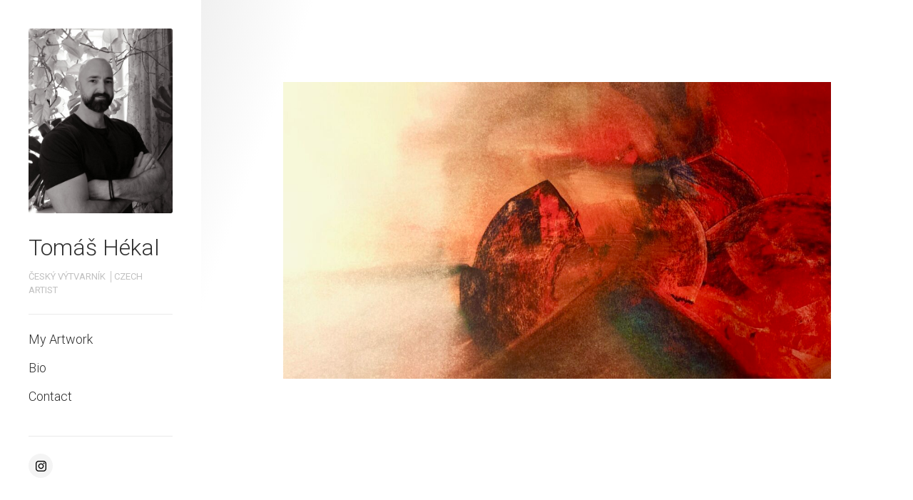

--- FILE ---
content_type: text/html;charset=utf-8
request_url: https://www.hekal.art/artwork/3962782-p%C5%AFlno%C4%8Dn%C3%AD-valk%C3%BDra---midnight-valkyrie
body_size: 120618
content:
<!DOCTYPE html><html  class="CanvyClassic Light Side"><head><meta charset="utf-8">
<meta name="viewport" content="width=device-width, initial-scale=1">
<title>My Artwork - Tomáš Hékal</title>
<link rel="stylesheet" href="https://fonts.googleapis.com/css2?family=Roboto:wght@300;400;700&display=swap">
<link rel="stylesheet" href="https://fonts.googleapis.com/css2?family=Roboto+Slab:wght@300;400;700&display=swap">
<style> select{color:#303030;} h1{color:#303030;} h2{color:#303030;} h3{color:#303030;} h4{color:#303030;} a{color:#303030;} p{color:#303030;} body{color:#303030;} large-blockquote{color:#303030;} .tagLine{color:#303030;} body{background-color:#fff;} html{background-color:#fff;}:root { --idColor:#303030; --borderColor:#eaeaea; --backgroundColor:#fff; --bodyGradient1:rgba(0,0,0,0.06); --bodyGradient2:rgba(0,0,0,0);}</style>
<style>:root { --font-1-family: Roboto, serif; --font-1-size: 15px; --font-1-weight: 400; --font-2-family: 'Roboto Slab', serif; --font-2-size: 32px; --font-2-weight: 700; --font-3-family: 'Roboto Slab', serif; --font-3-size: 22px; --font-3-weight: 300;}</style>
<style>a,abbr,acronym,address,applet,article,aside,audio,b,big,blockquote,body,canvas,caption,center,cite,code,dd,del,details,dfn,div,dl,dt,em,embed,fieldset,figcaption,figure,footer,form,h1,h2,h3,h4,h5,h6,header,hgroup,html,i,iframe,img,ins,kbd,label,legend,li,mark,menu,nav,object,ol,output,p,pre,q,ruby,s,samp,section,small,span,strike,strong,sub,summary,sup,table,tbody,td,tfoot,th,thead,time,tr,tt,u,ul,var,video{border:0;font-size:100%;font:inherit;margin:0;padding:0;vertical-align:baseline}article,aside,details,figcaption,figure,footer,header,hgroup,menu,nav,section{display:block}body{line-height:1}ol,ul{list-style:none}blockquote,q{quotes:none}blockquote:after,blockquote:before,q:after,q:before{content:"";content:none}table{border-collapse:collapse;border-spacing:0}</style>
<style>html{overflow-x:hidden;position:relative;-webkit-tap-highlight-color:rgba(0,0,0,0)}html.no-scroll{overflow:hidden!important}html.no-scroll body{touch-action:none;-webkit-overflow-scrolling:none;overflow:hidden;overscroll-behavior:none}html *{user-select:none;-webkit-touch-callout:none;-webkit-user-select:none;-khtml-user-select:none;-moz-user-select:none;-ms-user-select:none}html input,html select,html textarea{-webkit-touch-callout:auto;-webkit-user-select:auto;-khtml-user-select:auto;-moz-user-select:auto;-ms-user-select:auto}body{border:none;cursor:default;font-family:var(--font-1-family);font-size:var(--font-1-size);font-weight:var(--font-1-weight);min-height:100vh;padding:0}@media only screen and (max-width:610px){.for-desktop{display:none}}</style>
<style>@media only screen and (min-width:610px){.fullWidth .page-area{max-width:100%}.fullWidth .Paper,.fullWidth .contact-form{margin:0 auto;max-width:700px}.fullWidth .ArtworkPage .artwork-content,.fullWidth .ArtworkPage .collection-list{margin:0 auto;max-width:762px}.page-area{margin:0 auto;max-width:1280px}.page-area,section.menu{display:flex}section.menu .logo{cursor:pointer;display:flex;position:relative}section.menu .logo img{height:100%;width:100%}section.menu .logo.round{border-radius:200px;height:260px;width:260px}section.menu .logo.round img{-o-object-fit:cover;object-fit:cover}section.menu .logo.no-overflow{overflow:visible}section.menu .logo .svgs{pointer-events:none;position:absolute}section.menu .header{font-size:30px}section.menu .header h1{cursor:pointer;font-size:32px;line-height:1.2}section.menu .header h1 a{text-decoration:none}section.menu .header h1 a.router-link-exact-active{background:inherit}section.content{flex-grow:1;min-height:100vh;overflow:hidden;padding:calc(14.1vw - 66px)}section.content .larger-content,section.content .larger-content-top{margin-left:calc(66px - 11vw);margin-right:calc(66px - 11vw)}section.content .larger-content-top.larger-content-top,section.content .larger-content.larger-content-top{margin-top:calc(66px - 11vw)}}@media only screen and (max-width:610px){section.menu{display:flex;height:78px;line-height:78px;padding:0 20px}section.menu .logo{align-self:center;display:flex;height:38px;min-width:38px;width:38px}section.menu .logo img{height:100%;-o-object-fit:cover;object-fit:cover;width:100%}section.menu .details{display:block;flex-grow:1;overflow:hidden;padding-right:20px;text-overflow:ellipsis;white-space:nowrap}section.menu .details .header,section.menu .details h1,section.menu .details p.tagLine{display:inline;white-space:nowrap}section.menu p.tagLine.noWrap{overflow:hidden;text-overflow:ellipsis;white-space:nowrap}section.menu .links{align-self:center;flex-direction:row-reverse}section.menu .links .menu-links{align-self:center}section.menu .links .external-links{align-self:center;margin-right:10px}section.content{overflow:hidden;padding:7.2vw}}@media only screen and (min-width:610px)and (min-width:1280px){section.content{padding:115px}.larger-content,.larger-content-top{margin-left:-75px!important;margin-right:-75px!important}.larger-content-top{margin-top:-75px!important}}@media only screen and (min-width:610px){html.Side section.menu{flex-direction:column;min-width:202px;padding:40px;width:202px}html.Side section.menu h1{margin:-5px 0 12px}html.Side section.menu h1 a{text-decoration:none}html.Side section.menu p.tagLine{margin:0 0 24px}html.HeroLarge .page-area{display:block}html.HeroLarge section.menu{align-items:center;flex-direction:column;padding:3.1vw}html.HeroLarge section.menu>.ExternalLinks{display:inline;position:absolute;right:3.1vw;top:3.1vw}html.HeroLarge section.menu>.ExternalLinks>div{display:inline;float:left;margin:0 0 0 15px}html.HeroLarge section.menu>.ExternalLinks>div a.full-url,html.HeroLarge section.menu>.ExternalLinks>div a.icon{margin:0 5px}html.HeroLarge section.menu>.ExternalLinks .full-urls a.full-url{display:inline-block}html.HeroLarge section.menu menu{border:none;margin:0;padding:0}html.HeroLarge section.menu .logo{border-radius:100px;cursor:pointer;display:block;height:140px;width:140px}html.HeroLarge section.menu .logo img{height:100%;-o-object-fit:cover;object-fit:cover;width:100%}html.HeroLarge section.menu .details{margin-bottom:10px;text-align:center}html.HeroLarge section.menu .details h1{cursor:pointer;margin:10px 0 2px}html.HeroLarge .links{width:100%}html.HeroLarge .links menu ul{-moz-column-gap:30px;column-gap:30px;display:flex;justify-content:center}}@media only screen and (max-width:610px){html.HeroLarge section.menu>.ExternalLinks{display:none}}html.Compact .ExternalLinks.isHorizontal a{background:transparent}html.Compact .ExternalLinks.isHorizontal a:hover{color:#000}html.Compact .ExternalLinks.isHorizontal .full-urls a.full-url{display:inline-block}@media only screen and (min-width:610px){html.Compact section.menu{align-items:center;display:flex;gap:18px;justify-content:space-between;padding:0}html.Compact section.menu .logo{cursor:pointer;display:block;height:50px;min-width:50px;width:50px}html.Compact section.menu .logo img{height:100%;-o-object-fit:cover;object-fit:cover;width:100%}html.Compact section.menu .details{align-items:center;flex-grow:1;overflow:hidden;padding-right:20px;text-overflow:ellipsis;white-space:nowrap}html.Compact section.menu .header,html.Compact section.menu p.tagLine{display:inline;white-space:nowrap}html.Compact section.menu h1{display:inline;font-size:24px;line-height:1;margin:0 18px 0 0}}</style>
<style>input,select,textarea{-webkit-appearance:none;-moz-appearance:none;appearance:none;-ms-appearance:none;border:none;box-shadow:inset 0 0 0 1px #00000026;color:var(--color-font1);font-family:var(--font-1-family);font-size:16px;height:45px;line-height:45px;padding:0;text-indent:11px}input::-moz-placeholder,select::-moz-placeholder,textarea::-moz-placeholder{color:#00000026}input::placeholder,select::placeholder,textarea::placeholder{color:#00000026}input:-ms-input-placeholder,select:-ms-input-placeholder,textarea:-ms-input-placeholder{color:#00000026}input::-ms-input-placeholder,select::-ms-input-placeholder,textarea::-ms-input-placeholder{color:#00000026}textarea{box-sizing:border-box;line-height:20px;min-height:100px;padding:10px;text-indent:0}select{border-radius:5px;cursor:pointer;font-weight:500;transition:background-color .17s ease-in-out,box-shadow .17s ease-in-out}@media not all and (hover:none){select:hover{background-color:#f5f5f5}}button{-webkit-appearance:none;-moz-appearance:none;appearance:none;background:#fff;border:none;border-radius:5px;box-shadow:inset 0 0 0 1px #00000026;color:#222;cursor:pointer;font-family:var(--font-1-family);font-size:var(--font-1-size);font-weight:var(--font-1-weight);font-weight:500;height:45px;line-height:45px;padding:0 15px;transition:background .17s ease-in-out,box-shadow .17s ease-in-out;white-space:nowrap}button:active{transform:scale(.95)}@media not all and (hover:none){button:hover{background:#f5f5f5}}button.main{background:#222;border:none;color:#fff}@media not all and (hover:none){button.main:hover{background:#3e3e3e!important}}h1,h2,h3,h4,h5{color:var(--color-font1);font-family:var(--font-1-family);font-weight:100;margin-bottom:25px}b,strong{font-weight:700}em,i{font-style:italic}large-blockquote{font-size:34px;font-style:italic;font-weight:300;margin:0 0 29px;opacity:.6;padding:0 10%;text-align:center}blockquote,large-blockquote{display:block;line-height:1.2}blockquote{font-size:25px;margin-bottom:29px;position:relative}blockquote:before{background:var(--idColor);content:"";height:100%;left:-12px;position:absolute;top:0;width:5px}section.menu .logo{overflow:hidden}section.menu p.tagLine{opacity:.3;text-transform:uppercase}section.menu p.extraTagLine{font-size:13px;line-height:1.3;opacity:.7}@media only screen and (max-width:610px){section.menu p.extraTagLine{display:none}}section.menu menu{font-size:18px;line-height:40px;margin-bottom:20px;padding:15px 0}section.menu menu .external-links{margin-top:20px;padding-top:30px}section.menu menu a{font-weight:300;text-decoration:none}section.menu menu a.router-link-exact-active{font-weight:700;opacity:1!important}section.menu menu a:active{background:#00000014}@media not all and (hover:none){section.menu menu a:hover{background:#00000005}}section.content{font-size:16px;font-weight:300;line-height:25px}section.content *{-webkit-user-select:text;-moz-user-select:text;user-select:text}section.content p{font-size:20px;line-height:32px;margin:0 0 29px}section.content h1{font-size:calc(14px + 2.038vw);line-height:46px;margin:calc(-8px + 4vw) 0 29px}@media only screen and (min-width:1280px){section.content h1{font-size:40px;margin-top:43px}}@media only screen and (max-width:750px){section.content h1{font-size:29.1px}}@media only screen and (max-width:400px){section.content h1{margin-top:8px}}section.content h2{font-size:28px;line-height:43px;margin:33px 0 29px}section.content h2:first-child{margin-top:0}section.content h3{font-size:28px;font-weight:500}section.content h3:first-child{margin-top:0}section.content a{text-decoration:underline}@media not all and (hover:none){section.content a:hover{opacity:.5}}.ArtworksView .artworkGrid div img:not(.isLoading){border-radius:2px;box-shadow:0 12px 23px #0000000f}.ArtworksView .artworkGrid a:hover{opacity:1}.backgrounds{height:100vh;left:0;pointer-events:none;position:fixed;top:0;width:100vw;z-index:-1}.backgrounds img{position:absolute}.CanvyClassic.Dark input,.CanvyClassic.Dark textarea{color:#333}.CanvyClassic section.menu .logo{border-radius:3px}@media only screen and (min-width:610px){.CanvyClassic section.menu .header{font-size:32px;line-height:38px}.CanvyClassic section.menu p.tagLine{font-size:13px;line-height:19px}}@media only screen and (max-width:610px){.CanvyClassic section.menu{position:relative}.CanvyClassic section.menu .logo{margin:0 18px 0 0}.CanvyClassic section.menu .details{color:#0003}.CanvyClassic section.menu .details h1{font-size:22px;margin-right:12px}.CanvyClassic section.menu .details p.tagLine{font-size:13px;margin:2px 0 0}}@media only screen and (min-width:610px){html.Side.CanvyClassic section.menu .logo{margin-bottom:34px}html.Side.CanvyClassic section.menu menu{border-top:1px solid var(--borderColor)}html.Side.CanvyClassic section.menu .ExternalLinks{border-top:1px solid var(--borderColor);padding-top:24px}html.Side.CanvyClassic section.content{background:linear-gradient(110deg,var(--bodyGradient1) 0,var(--bodyGradient2) 150px)}}@media only screen and (max-width:610px){html.Side.CanvyClassic section.content{background:linear-gradient(150deg,var(--bodyGradient1) 0,var(--bodyGradient2) 150px)}}html.Compact.CanvyClassic.Dark .ExternalLinks.isHorizontal a{color:#fff}@media only screen and (min-width:610px){html.Compact.CanvyClassic section.menu{padding:20px}}.MonClair body{color:var(--copyBody)}.MonClair h1,.MonClair h2{font-weight:800;line-height:1;text-transform:uppercase}.MonClair input,.MonClair textarea{background:var(--secondColor);border:none;color:var(--copyMenuColor)}.MonClair input::-moz-placeholder,.MonClair textarea::-moz-placeholder{color:var(--copyMenuColor)}.MonClair input::placeholder,.MonClair textarea::placeholder{color:var(--copyMenuColor)}.MonClair .Paper h2,.MonClair .artwork-content h1{line-height:1.2;position:relative;text-decoration:underline;text-decoration-color:var(--idColor);-webkit-text-decoration-skip-ink:none;text-decoration-skip-ink:none;text-decoration-thickness:10px}.MonClair .Paper h2{font-size:50px}.MonClair button,.MonClair.Dark .contact-form input,.MonClair.Dark .contact-form textarea{background:var(--idColor)}.MonClair button{border:none;border-radius:0;color:var(--copyMenuColor)}.MonClair section.menu h1{line-height:1;word-break:break-all}.MonClair section.menu menu li{margin-bottom:16px}.MonClair section.menu menu li a{font-weight:700;padding:10px 24px}.MonClair section.menu menu a{border-radius:0;font-size:23px;line-height:1;margin:0;text-transform:uppercase}.MonClair section.menu menu a:hover{background:var(--idColor)}.MonClair section.menu .logo{position:relative}.MonClair section.menu .logo img{filter:grayscale(1) contrast(2)}.MonClair section.menu .logo .overlay{background:var(--idColor);height:100%;left:0;mix-blend-mode:multiply;pointer-events:none;position:absolute;top:0;width:100%}.MonClair .ExternalLinks div a{background:var(--idColor);color:var(--copyMenuColor)}.MonClair .ExternalLinks div a:hover{background:var(--idColor);opacity:.8}.MonClair p.extraTagLine{padding:24px}.MonClair .MenuLinks.isShowingMobile menu{padding-left:0;padding-right:0}.MonClair .MenuLinks.isShowingMobile .ExternalLinks{margin-left:20px}.MonClair .PaperArtworkItem .availability,.MonClair .PaperArtworkItem h3{font-weight:800;line-height:1.2;text-decoration:underline;text-decoration-color:var(--idColor);-webkit-text-decoration-skip-ink:none;text-decoration-skip-ink:none;text-decoration-thickness:5px;text-transform:uppercase}@media only screen and (min-width:610px){.MonClair.Side section.menu{min-height:100vh;min-width:282px;padding:0;width:282px}.MonClair.Side section.menu h1{font-size:40px}.MonClair.Side section.menu .details{padding:24px 24px 0}.MonClair.Side section.menu .ExternalLinks{padding:0 24px}.MonClair.HeroLarge section.menu{flex-direction:row;padding:0}.MonClair.HeroLarge section.menu .ExternalLinks{right:14px;top:14px}.MonClair.HeroLarge section.menu .ExternalLinks .full-urls{margin-left:0}.MonClair.HeroLarge section.menu .ExternalLinks .full-urls a,.MonClair.HeroLarge section.menu menu ul,.MonClair.HeroLarge section.menu menu ul li{display:inline-block}.MonClair.HeroLarge section.menu menu ul li a{font-size:20px}.MonClair.HeroLarge section.menu .logo{border-radius:0;height:198px;margin-right:20px;min-width:198px;width:198px}.MonClair.HeroLarge section.menu .details{margin:0 20px 0 0;min-width:300px;text-align:left;width:300px}.MonClair.HeroLarge section.menu .details h1{font-size:40px;margin:0 0 10px}.MonClair.HeroLarge section.menu .links{width:auto}}.MonClair.Compact section.menu{padding:0}.MonClair.Compact section.menu .header,.MonClair.Compact section.menu .tagLine,.MonClair.Compact section.menu h1{font-size:21px;line-height:21px}@media only screen and (max-width:610px){.MonClair.Compact section.menu .header,.MonClair.Compact section.menu .tagLine,.MonClair.Compact section.menu h1{font-size:17px;line-height:17px}}.MonClair.Compact section.menu h1{margin-right:5px}.MonClair.Compact section.menu .menu-icon{right:3px;top:3px}.MonClair.Compact section.menu .close-icon{right:18px;top:11px}@media only screen and (min-width:610px){.MonClair.Compact .ExternalLinks .full-urls a{display:inline-block}}@media only screen and (max-width:610px){.MonClair section.menu{height:50px;line-height:50px;padding:0}.MonClair section.menu menu{background:var(--secondColor)}.MonClair section.menu .header,.MonClair section.menu .tagLine,.MonClair section.menu h1{font-size:17px;line-height:17px}.MonClair section.menu h1{margin-right:5px}.MonClair section.menu .logo{height:50px;margin-right:10px;min-width:50px;width:50px}.MonClair section.menu .links .menu-icon{right:3px;top:3px}.MonClair section.menu .links .close-icon{right:18px;top:11px}}.LeBlonc body{background:transparent}.LeBlonc h1,.LeBlonc h2{font-weight:700;line-height:1;text-transform:uppercase}.LeBlonc .Paper h2{font-size:50px}.LeBlonc .Paper a{color:var(--idColor)}.LeBlonc button{background:var(--buttonBackgroundColor);border:none;border-radius:0;box-shadow:none;color:#fff}.LeBlonc .form input,.LeBlonc .form textarea,.LeBlonc form input,.LeBlonc form textarea{background:var(--contactInputBackgroundColor);box-shadow:none;padding:10px 8px}.LeBlonc .form input::-moz-placeholder,.LeBlonc .form textarea::-moz-placeholder,.LeBlonc form input::-moz-placeholder,.LeBlonc form textarea::-moz-placeholder{color:var(--inputPlaceholder)}.LeBlonc .form input::placeholder,.LeBlonc .form textarea::placeholder,.LeBlonc form input::placeholder,.LeBlonc form textarea::placeholder{color:var(--inputPlaceholder)}.LeBlonc .form textarea,.LeBlonc form textarea{padding:18px 8px}@media only screen and (max-width:610px){.LeBlonc section.menu{align-items:center}}.LeBlonc section.menu h1{color:var(--menuHeadlineTextColor);font-size:38px;position:relative}@media only screen and (max-width:610px){.LeBlonc section.menu h1{font-size:18px;margin:0;padding:2px 13px}}.LeBlonc section.menu h1 span{position:relative;z-index:10}.LeBlonc section.menu h1 a,.LeBlonc section.menu h1 span{color:var(--menuHeadlineTextColor);text-decoration:none}.LeBlonc section.menu h1 img{height:130%;left:0;position:absolute;top:-15%;width:100%;z-index:1}.LeBlonc section.menu p.tagLine{color:var(--tagLineColor);font-size:19px;font-weight:700;opacity:1;padding:0 50px}@media only screen and (max-width:610px){.LeBlonc section.menu p.tagLine{font-size:17px;padding:0}}.LeBlonc section.menu .MenuLinks.isBurger .close-icon,.LeBlonc section.menu .MenuLinks.isBurger .menu-icon{color:var(--menuBurgerColor)}.LeBlonc .ExternalLinks a{background:transparent;color:var(--externalLinksColor)}.LeBlonc .ExternalLinks .full-urls a.full-url{display:inline-block}.LeBlonc section.menu menu a{font-weight:600}.LeBlonc .Paper,.LeBlonc .artwork-content,.LeBlonc .contact-page .contact-form{background:var(--contentBackground);padding:15px}@media only screen and (min-width:610px){.LeBlonc.Side section.menu{min-width:260px;padding-right:0;text-align:center;width:260px}.LeBlonc.Side section.menu menu{margin:0 auto;max-width:190px}.LeBlonc.Side section.menu>h1:nth-child(2){margin-top:-50px}.LeBlonc.HeroLarge section.menu{display:grid;grid-template-columns:172px 300px 1fr;padding-bottom:0}.LeBlonc.HeroLarge section.menu .logo{grid-row:1/span 2;height:172px;width:172px}.LeBlonc.HeroLarge section.menu .menuHeadline{align-self:end;margin-bottom:10px}.LeBlonc.HeroLarge section.menu .tagLine{align-self:start;grid-row:2/2;padding:0}.LeBlonc.HeroLarge section.menu h1{margin-bottom:-5px;margin-left:-30px;text-align:center}.LeBlonc.HeroLarge section.menu .links menu{margin:20px 0 0 40px}.LeBlonc.HeroLarge section.menu .links menu ul{flex-wrap:wrap;justify-content:left}.LeBlonc.HeroLarge section.menu .ExternalLinks{right:20px;top:20px}.LeBlonc.Compact section.menu{gap:0;justify-content:left;padding:20px 20px 0}.LeBlonc.Compact section.menu .logo{height:74px;min-width:74px;width:74px}.LeBlonc.Compact section.menu h1{margin-left:-20px;padding:8px 18px}.LeBlonc.Compact section.menu .tagLine{font-size:17px;overflow:hidden;padding:0 20px 0 0;text-overflow:ellipsis}.LeBlonc.Compact .MenuLinks.isBurger .menu-icon{right:34px;top:34px}.LeBlonc.Compact .MenuLinks.isBurger .close-icon{right:40px;top:38px}}.Blanca{background-color:var(--backgroundColor)}.Blanca.Dark input,.Blanca.Dark textarea{color:#000}.Blanca.Dark .ExternalLinks a{background:none;color:#fff}.Blanca body{background:transparent}.Blanca section.menu li a.router-link-exact-active{text-decoration:underline}.Blanca section.content h1,.Blanca section.content h2,.Blanca section.menu .details h1{font-weight:var(--font-2-weight);line-height:1;text-transform:uppercase}.Blanca section.content h1,.Blanca section.content h2{font-size:var(--font-2-size)}.Blanca section.content h2:first-child{font-size:50px}.Blanca section.content p{font-size:var(--font-1-size);line-height:28px}.Blanca large-blockquote{font-weight:var(--font-2-weight);text-transform:uppercase}.Blanca section.menu p.tagLine{font-size:14px;font-weight:var(--font-2-weight);line-height:1}.Blanca section.menu .extraTagLine{margin-top:10px}.Blanca section.menu .extraTagLine li{margin-bottom:20px}.Blanca section.menu a{font-weight:var(--font-2-weight);line-height:1;text-transform:uppercase}.Blanca section.menu a:active,.Blanca section.menu a:hover{background:none;opacity:.7}.Blanca section.menu .ExternalLinks a{font-weight:var(--font-1-weight)}.Blanca section.menu .isBurger menu a{margin-bottom:20px}.Blanca .ArtworkView .image-holder,.Blanca .ArtworkView .image-holder img{border-radius:0}@media only screen and (min-width:610px){.Blanca.Side section.menu menu a{margin-bottom:20px}.Blanca.Side section.menu .details{margin:30px 0 0}.Blanca.Side section.menu .details h1{font-size:var(--font-2-size)}.Blanca.Side section.menu .links{margin-bottom:10vh}.Blanca.HeroLarge section.menu{-moz-column-gap:40px;column-gap:40px;flex-direction:row}.Blanca.HeroLarge section.menu .logo{border-radius:0}.Blanca.HeroLarge section.menu .details{margin:0;max-width:240px;text-align:left}.Blanca.HeroLarge section.menu .details .header{margin-bottom:20px}.Blanca.HeroLarge section.menu .links{width:auto}.Blanca.HeroLarge section.menu menu ul{-moz-column-gap:20px;column-gap:20px;flex-direction:column;flex-wrap:wrap;justify-content:left;row-gap:2px}.Blanca.HeroLarge section.menu menu ul a{font-size:13px;margin:0;padding:6px}.Blanca.HeroLarge section.menu .ExternalLinks{top:19px}.Blanca.Compact section.menu{padding:19px}.Blanca.Compact section.menu p.tagLine{font-size:12px;max-width:120px}.Blanca.Compact .isHorizontal{display:none}}@media only screen and (max-width:610px){.Blanca section.menu{position:relative}.Blanca section.menu .logo{margin:0 18px 0 0}.Blanca section.menu .details{margin-top:3px}.Blanca section.menu .details h1{font-size:22px;margin-right:12px}.Blanca section.menu .details p.tagLine{font-size:13px;margin:2px 0 0}}.Pilasco{background-color:var(--backgroundColor)}.Pilasco.Dark input,.Pilasco.Dark textarea{color:#000}.Pilasco.Dark .ExternalLinks a{background:none;color:#fff}.Pilasco body{background:transparent}.Pilasco img{border-radius:5px!important}.Pilasco section.content h1,.Pilasco section.content h2,.Pilasco section.menu .details h1{font-weight:var(--font-2-weight);line-height:1;text-transform:uppercase}.Pilasco section.content h1,.Pilasco section.content h2{font-size:var(--font-2-size)}.Pilasco large-blockquote{font-weight:var(--font-2-weight);text-transform:uppercase}.Pilasco section.menu .svgs{bottom:-70px;right:-90px}.Pilasco section.menu p.tagLine{font-size:14px;font-weight:var(--font-1-weight);line-height:1}.Pilasco section.menu .extraTagLine{margin-top:10px}.Pilasco section.menu .extraTagLine li{margin-bottom:20px}.Pilasco section.menu a{font-weight:var(--font-2-weight);line-height:1;text-decoration:none;text-transform:uppercase}.Pilasco section.menu a:active,.Pilasco section.menu a:hover{background:none;opacity:.7}.Pilasco section.menu .ExternalLinks a{font-weight:var(--font-1-weight)}.Pilasco section.menu .isBurger menu a{margin-bottom:20px}.Pilasco .ArtworkView .image-holder,.Pilasco .ArtworkView .image-holder img{border-radius:0}@media only screen and (min-width:610px){.Pilasco.Side section.menu menu a{margin-bottom:20px}.Pilasco.Side section.menu .details{margin:30px 0 0}.Pilasco.Side section.menu .details h1{font-size:var(--font-2-size)}.Pilasco.HeroLarge section.menu{display:grid;grid-template-columns:172px 1fr;padding-bottom:0}.Pilasco.HeroLarge section.menu .logo{grid-row:1/span 2;height:172px;width:172px}.Pilasco.HeroLarge section.menu .logo .svgs{z-index:-1}.Pilasco.HeroLarge section.menu .details{align-self:end;display:flex;grid-row:1/2;margin:0 0 0 30px;text-align:left}.Pilasco.HeroLarge section.menu .details .tagLine{align-self:center;margin-left:20px;max-width:200px}.Pilasco.HeroLarge section.menu .details a,.Pilasco.HeroLarge section.menu .details h1{line-height:1;margin:0}.Pilasco.HeroLarge section.menu .details h1{font-size:var(--font-2-size)}.Pilasco.HeroLarge section.menu .links{align-self:start;grid-row:2/2}.Pilasco.HeroLarge section.menu .links menu{margin:5px 0 0 30px}.Pilasco.HeroLarge section.menu .links menu ul{flex-wrap:wrap;justify-content:left}.Pilasco.HeroLarge section.menu .ExternalLinks{right:20px;top:20px}.Pilasco.Compact section.menu{padding:19px}.Pilasco.Compact section.menu .logo .svgs{bottom:-40px;right:-44px;z-index:-1}.Pilasco.Compact section.menu p.tagLine{font-size:12px;max-width:120px}.Pilasco.Compact .isHorizontal{display:none}}@media only screen and (max-width:610px){.Pilasco section.menu{position:relative}.Pilasco section.menu .logo{margin:0 18px 0 0}.Pilasco section.menu .details{margin-top:3px}.Pilasco section.menu .details h1{font-size:22px;margin-right:12px}.Pilasco section.menu .details p.tagLine{font-size:13px;margin:2px 0 0}}</style>
<style>.mosaicgrid{box-sizing:border-box;overflow:hidden;width:100%}.mosaicgrid img{height:100%;-o-object-fit:cover;object-fit:cover;width:100%}.mosaicgrid>a,.mosaicgrid>div,.mosaicgrid>img{float:left}</style>
<style>@font-face{font-display:block;font-family:icomoon;font-style:normal;font-weight:400;src:url(/_nuxt/icomoon.CfwsuxrD.eot?mls34y);src:url(/_nuxt/icomoon.CfwsuxrD.eot?mls34y#iefix) format("embedded-opentype"),url(/_nuxt/icomoon.DCbFOHPw.ttf?mls34y) format("truetype"),url(/_nuxt/icomoon.BoTSg6aU.woff?mls34y) format("woff"),url(/_nuxt/icomoon.ZulfScyK.svg?mls34y#icomoon) format("svg")}[class*=" icon-"],[class^=icon-]{font-family:icomoon!important;speak:never;font-style:normal;font-variant:normal;font-weight:400;line-height:1;text-transform:none;-webkit-font-smoothing:antialiased;-moz-osx-font-smoothing:grayscale}.icon-email:before{content:""}.icon-phone:before{content:""}.icon-dropdown-arrow:before{content:""}.icon-link-icon-teepub:before{content:""}.icon-link-icon-society6:before{content:""}.icon-link-icon-thedots:before{content:""}.icon-link-icon-youtube:before{content:""}.icon-link-icon-redbubble:before{content:""}.icon-link-icon-pinterest:before{content:""}.icon-link-icon-linkedin:before{content:""}.icon-link-icon-etsy:before{content:""}.icon-link-icon-ebay:before{content:""}.icon-link-icon:before{content:""}.icon-close-menu:before{content:""}.icon-classic-menu:before{content:""}.icon-arow-right:before{content:""}.icon-menu-arrow-expand:before{content:""}.icon-fullscreen:before{content:""}.icon-instagram-icon:before{content:""}.icon-canvy-logo:before{content:""}.icon-facebook-icon:before{content:""}.icon-search:before{content:""}.icon-submenu-line:before{content:""}.icon-menu-arrow-expanded:before{content:""}.icon-arrow-left:before{content:""}</style>
<style>.Pop[data-v-e93be36f]{left:0;position:fixed;top:0;z-index:99999999}.Pop.isShowing .box[data-v-e93be36f],.Pop.isShowing .cover[data-v-e93be36f]{opacity:1;pointer-events:all}.Pop.size-medium .box[data-v-e93be36f]{min-height:300px;width:500px}@media only screen and (max-width:540px){.Pop.size-medium .box[data-v-e93be36f]{min-width:unset;width:calc(100vw - 40px)}}.Pop .cover[data-v-e93be36f]{background:#000000e6;inset:0;z-index:1}.Pop .box[data-v-e93be36f],.Pop .cover[data-v-e93be36f]{opacity:0;pointer-events:none;position:fixed;transition:opacity .15s ease-in-out}.Pop .box[data-v-e93be36f]{background:#fff;border-radius:10px;left:50vw;margin:0 20px 20px 0;top:50vh;z-index:2}.Pop .box .inner[data-v-e93be36f]{padding:40px}</style>
<style>div[data-v-154274f5]{align-items:center;display:flex;flex-direction:column;font-family:Roboto,serif;height:98vh;justify-content:center;margin:0 auto;max-width:460px;padding:0 20px}img[data-v-154274f5]{width:100%}h3[data-v-154274f5]{color:#e4701c;font-size:18px;margin:0 0 4px}p[data-v-154274f5]{font-size:16px;margin:0}section[data-v-154274f5]{background:#f1f1f1;border-radius:10px;margin:60px 0 0;padding:35px 40px}</style>
<style>.MenuLinks .menu-icon[data-v-b4c46765]{border-radius:2px;cursor:pointer;display:none;height:45px;min-width:45px;position:absolute;text-align:center;transition:opacity .15s ease-in-out,transform .15s ease-in-out,box-shadow .3s ease-in-out;width:45px;z-index:101}.MenuLinks .menu-icon[data-v-b4c46765]:before{content:"";font-family:icomoon!important;font-size:32px;line-height:45px;width:100%}.MenuLinks .menu-icon[data-v-b4c46765]:active{background:#0000001a}@media not all and (hover:none){.MenuLinks .menu-icon[data-v-b4c46765]:hover:before{opacity:.3}}.MenuLinks menu[data-v-b4c46765]{-webkit-touch-callout:none;-webkit-user-select:none;-webkit-tap-highlight-color:rgba(0,0,0,0);display:flex;flex-direction:column}.MenuLinks menu a[data-v-b4c46765]{border-radius:5px;display:block;margin:0 -15px;padding:0 15px;transition:background .15s ease-in-out}.MenuLinks .mobile-cover[data-v-b4c46765]{opacity:0}.MenuLinks.isBurger[data-v-b4c46765]{padding-right:42px}.MenuLinks.isBurger.isScrolled .menu-icon[data-v-b4c46765]{box-shadow:-1px -1px 79px 20px #0000001c;position:fixed}.MenuLinks.isBurger .mobile-cover[data-v-b4c46765]{background:#0000004d;height:100vh;left:0;opacity:0;pointer-events:none;position:fixed;top:0;transition:opacity .2s ease-in-out;width:100vw;z-index:60}.MenuLinks.isBurger .menu-icon[data-v-b4c46765]{display:flex;right:19px;text-align:center;top:19px}.MenuLinks.isBurger .close-icon[data-v-b4c46765]{border-radius:3px;cursor:pointer;font-size:32px;height:32px;line-height:32px;min-width:32px;opacity:0;pointer-events:none;position:fixed;right:25px;text-align:center;top:25px;transform:rotate(-45deg);transition:opacity .15s ease-in-out,transform .15s ease-in-out;width:32px;z-index:101}.MenuLinks.isBurger .close-icon[data-v-b4c46765]:before{content:"";font-family:icomoon!important;margin-top:-10px}.MenuLinks.isBurger menu[data-v-b4c46765]{background:var(--backgroundColor);box-shadow:0 0 #0000001c;box-sizing:border-box;display:flex;flex-direction:row;height:100vh;margin-right:-320px;padding:30px;pointer-events:none;position:fixed;right:0;top:0;transform:translate(0);transition:transform .25s ease-in-out,box-shadow .25s ease-in-out;width:280px;z-index:100}.MenuLinks.isBurger menu ul[data-v-b4c46765]{margin-top:40px;width:100%}.MenuLinks.isBurger .external-links[data-v-b4c46765]{bottom:30px;position:fixed}.MenuLinks.isBurger.isShowingMobile .mobile-cover[data-v-b4c46765]{opacity:1;pointer-events:all}.MenuLinks.isBurger.isShowingMobile menu[data-v-b4c46765]{box-shadow:-1px -1px 79px 20px #0000001c;pointer-events:all;transform:translate(-320px)}.MenuLinks.isBurger.isShowingMobile .close-icon[data-v-b4c46765]{opacity:1;pointer-events:all;transform:rotate(0)}.MenuLinks.isBurger.isShowingMobile .menu-icon[data-v-b4c46765]{opacity:0;pointer-events:none;transform:rotate(45deg)}</style>
<style>.ExternalLinks[data-v-48f03b55]{display:block;font-size:0}.ExternalLinks a[data-v-48f03b55]{background:#f4f4f4;color:#000;transition:background .15s ease-in-out}.ExternalLinks .knowns[data-v-48f03b55]{margin-bottom:10px;margin-right:-8px}.ExternalLinks .knowns a.icon[data-v-48f03b55]{border-radius:100%;display:inline-block;font-size:0;height:34px;line-height:34px;margin-bottom:8px;margin-right:8px;min-width:34px;text-align:center;text-decoration:none;width:34px}.ExternalLinks .knowns a.icon[data-v-48f03b55]:before{content:"";font-family:icomoon!important;font-size:32px}.ExternalLinks .knowns a.icon[data-v-48f03b55]:hover{background:#e9e9e9}.ExternalLinks .knowns a.icon[href*="instagram."][data-v-48f03b55]:before{content:""}.ExternalLinks .knowns a.icon[href*="pinterest."][data-v-48f03b55]:before{content:""}.ExternalLinks .knowns a.icon[href*="facebook."][data-v-48f03b55]:before{content:""}.ExternalLinks .knowns a.icon[href*="linkedin."][data-v-48f03b55]:before{content:""}.ExternalLinks .knowns a.icon[href*="etsy."][data-v-48f03b55]:before{content:""}.ExternalLinks .knowns a.icon[href*="ebay."][data-v-48f03b55]:before{content:""}.ExternalLinks .knowns a.icon[href*="youtube."][data-v-48f03b55]:before{content:""}.ExternalLinks .knowns a.icon[href*="redbubble."][data-v-48f03b55]:before{content:""}.ExternalLinks .knowns a.icon[href*="tee.pub"][data-v-48f03b55]:before{content:""}.ExternalLinks .knowns a.icon[href*="the-dots."][data-v-48f03b55]:before{content:""}.ExternalLinks .full-urls a.full-url[data-v-48f03b55]{border-radius:30px;display:block;font-size:12px;height:34px;line-height:34px;margin-bottom:10px;max-width:calc(100% - 47px);min-width:34px;overflow:hidden;padding:0 15px 0 32px;text-decoration:none;text-overflow:ellipsis;white-space:nowrap;width:-moz-fit-content;width:fit-content}.ExternalLinks .full-urls a.full-url[data-v-48f03b55]:before{content:"";font-family:icomoon!important;font-size:25px;line-height:34px;margin-left:-27px;position:absolute}.ExternalLinks .full-urls a.full-url[data-v-48f03b55]:hover{background:#e9e9e9}.ExternalLinks.isHorizontal[data-v-48f03b55]{display:flex}.ExternalLinks.isHorizontal>div[data-v-48f03b55]{display:inline;margin:0}.ExternalLinks.isHorizontal>div a.full-url[data-v-48f03b55],.ExternalLinks.isHorizontal>div a.icon[data-v-48f03b55]{margin-bottom:0}.ExternalLinks.noPadding a[data-v-48f03b55]:hover{background:none!important;opacity:.7}.ExternalLinks.noPadding .knowns[data-v-48f03b55]{margin:0}.ExternalLinks.noPadding .knowns a[data-v-48f03b55]{margin-left:-8px;overflow:hidden}.ExternalLinks.noPadding .knowns a[data-v-48f03b55]:before{font-size:40px}.ExternalLinks.noPadding .full-urls a[data-v-48f03b55]:before{margin-left:-37px}@media only screen and (max-width:610px){.ExternalLinks[data-v-48f03b55],.ExternalLinks.isHorizontal[data-v-48f03b55]{display:none}.ExternalLinks.mobileMenu[data-v-48f03b55]{display:block}}</style>
<style>.container[data-v-a29f545b]{margin-bottom:30px}.container .image[data-v-a29f545b]{display:block;height:auto;margin:0 auto;-o-object-fit:contain;object-fit:contain;width:100%}.container .caption[data-v-a29f545b]{font-size:12px;font-style:normal;font-weight:500;line-height:normal;margin:7px auto 0;min-height:unset!important;width:100%}</style>
<style>.ArtworksView .artworkGrid[data-v-e77e1626]{opacity:0;overflow:visible!important;position:relative}.ArtworksView .artworkGrid.loaded[data-v-e77e1626]{opacity:1}.ArtworksView .artworkGrid img[data-v-e77e1626]{cursor:pointer;-webkit-user-drag:none;-moz-user-select:none;user-drag:none;border-radius:3px;box-shadow:0 12px 23px #0000000f;height:auto;line-height:1;-webkit-user-select:none;user-select:none;width:100%}.ArtworksView .artworkGrid div[data-v-e77e1626]{line-height:1;position:absolute;width:100%}</style>
<link rel="stylesheet" href="/_nuxt/entry.B1QIWLc3.css" crossorigin>
<link rel="stylesheet" href="/_nuxt/MadeWithCanvy.8OW0n5r0.css" crossorigin>
<link rel="stylesheet" href="/_nuxt/Page.BiLFZnRO.css" crossorigin>
<link rel="modulepreload" as="script" crossorigin href="/_nuxt/ygCH1ysd.js">
<link rel="modulepreload" as="script" crossorigin href="/_nuxt/DBYrqLaC.js">
<link rel="modulepreload" as="script" crossorigin href="/_nuxt/BvImBKZ6.js">
<link rel="modulepreload" as="script" crossorigin href="/_nuxt/D6GRUsnQ.js">
<link rel="modulepreload" as="script" crossorigin href="/_nuxt/NfQigdro.js">
<link rel="modulepreload" as="script" crossorigin href="/_nuxt/XxWl-gIt.js">
<link rel="preload" as="fetch" fetchpriority="low" crossorigin="anonymous" href="/_nuxt/builds/meta/2eb14ab0-be88-4c58-8e97-504f217aae31.json">
<meta property="og:locale" content="en_us">
<meta property="og:site_name" content="Tomáš Hékal">
<meta property="og:url" content="https://www.hekal.art/my-artwork">
<meta property="og:type" content="website">
<meta property="og:title" content="My Artwork - Tomáš Hékal">
<meta property="og:image" content="https://media.canvy.com/eu/thumbs/744e0192-c560-41be-bf4c-723bf6bcc842_thumb.jpg">
<meta property="og:image:width" content="2459">
<meta property="og:image:height" content="3148">
<meta property="og:description" content="český výtvarník │Czech artist">
<meta name="twitter:card" content="summary_large_image">
<meta name="twitter:title" content="My Artwork - Tomáš Hékal">
<meta name="twitter:description" content="český výtvarník │Czech artist">
<meta name="twitter:image" content="https://media.canvy.com/eu/thumbs/744e0192-c560-41be-bf4c-723bf6bcc842_thumb.jpg">
<script type="module" src="/_nuxt/ygCH1ysd.js" crossorigin></script></head><body  class=""><div id="__nuxt"><!--[--><div class="page-area"><section class="menu"><!--[--><!--[--><div class="logo" role="link"><img src="https://media.canvy.com/eu/thumbs/744e0192-c560-41be-bf4c-723bf6bcc842_thumb.jpg"><div class="overlay"></div><!----></div><!--]--><!--[--><div class="details"><div class="header"><h1><a href="/" class="" header>Tomáš Hékal</a></h1></div><p class="tagLine">český výtvarník │Czech artist</p></div><!--]--><!--[--><div class="links"><div class="MenuLinks menu-links" data-v-b4c46765><div class="menu-icon" data-v-b4c46765></div><div class="close-icon" data-v-b4c46765></div><div class="mobile-cover" data-v-b4c46765></div><menu data-v-b4c46765><ul data-v-b4c46765><!--[--><li data-v-b4c46765><a href="/my-artwork" class="" data-v-b4c46765>My Artwork</a></li><li data-v-b4c46765><a href="/bio" class="" data-v-b4c46765>Bio</a></li><li data-v-b4c46765><a href="/contact" class="" data-v-b4c46765>Contact</a></li><!--]--></ul><!----></menu></div></div><!--]--><!--[--><div class="ExternalLinks" data-v-48f03b55><div class="knowns" data-v-48f03b55><!--[--><a class="icon" href="https://www.instagram.com/tomas_hekal.art/" target="_blank" data-v-48f03b55>https://www.instagram.com/tomas_hekal.art/</a><!--]--></div><div class="full-urls" data-v-48f03b55><!--[--><!--]--></div></div><!--]--><!--]--></section><section class="content"><!--[--><!--[--><article class="Paper"><!--[--><!--[--><section class="container" data-v-a29f545b><img class="image" src="https://media.canvy.com/eu/thumbs/b728e4e5-4845-4a2c-9f84-2555057110ac_thumb.jpg" alt="Image" data-v-a29f545b><!----></section><!--]--><!--[--><p></p><!--]--><!--]--></article><div class=""><section class="ArtworksView" data-v-e77e1626><div class="artworkGrid loaded" style="height:0px;" data-v-e77e1626><span data-v-e77e1626></span></div></section></div><!--]--><!----><!--]--></section></div><!----><!----><!--]--></div><div id="teleports"></div><script type="application/json" data-nuxt-data="nuxt-app" data-ssr="true" id="__NUXT_DATA__">[["ShallowReactive",1],{"data":2,"state":1322,"once":1325,"_errors":1326,"serverRendered":16,"path":1328,"pinia":1329},["ShallowReactive",3],{"pf-www.hekal.art":4},{"pages":5,"artworks":133,"profileImage":1300,"faviconImage":7,"properties":1308,"portfolioId":1320,"domain":1321,"redirectTo":7},[6,20,111],{"parentId":7,"createDateUtc":8,"name":9,"content":10,"properties":11,"sorting":17,"pageType":18,"urlPath":19,"image":7},null,"2023-07-30T12:47:38.767","My Artwork",{},{"pageTitle":7,"metaTags":12,"metaDescription":7,"metaImage":7,"metaImageFileId":7,"contactForm":13},"",{"address":7,"email":7,"phone":7,"formHeadline":14,"doneMessage":7,"showMap":15,"showAddress":16,"showCountryInput":15},"Send me a message",false,true,0,"Collection","/my-artwork",{"parentId":7,"createDateUtc":8,"name":21,"content":22,"properties":106,"sorting":108,"pageType":109,"urlPath":110,"image":7},"Bio",{"sections":23},[24,28,31,34,37,40,43,46,49,52,54,57,60,63,66,69,72,75,78,81,84,86,88,90,92,94,96,98,100,102,104],{"type":25,"value":26,"markups":27},"paragraph","Narozen v Olomouci roku 1982.",[],{"type":25,"value":29,"markups":30},"Původní profesí truhlář / řezbář (SOU Tovačov). Aktuálně CNC operátor v leteckém průmyslu. ",[],{"type":25,"value":32,"markups":33},"Od raných let se věnoval kresbě, převážně tužkou a tuší, kterou využíval zejména ke studiu hmyzu, a tvorbě komiksů. Později byl dlouhá léta aktivní v graffiti a street artu, kde se snažil hledat formy a kompozice pro harmonické i dynamické rozložení tvarů. Tuto zkušenost později zužitkoval při práci na velkoformátových reklamách, a návrzích rozličného charakteru.",[],{"type":25,"value":35,"markups":36},"Poslední dekádu se už věnuje výhradně malbě obrazů. Původně se zaměřením na realismus, který se však postupným tíhnutím k vytváření zkratek a zjednodušování, stává více a více stylizovaný. Jeho současná tvorba už je pak splynutím a provázáním všech předešlých praxí. V autorově osobitém stylu je sloučena nejen zkušenost s kresbou a malbou, ale jsou zužitkovány i určité graffiti tendence. ",[],{"type":25,"value":38,"markups":39},"Hlavním rysem je zejména použití bílé, značící plnost, světelný původ a nevinnost všech postav. Bílá má zároveň za cíl umocnit zdání obrazu jako prostorového artefaktu.",[],{"type":25,"value":41,"markups":42},"Ve výstavbě kompozic je často použita matematika a číselný symbolismus.",[],{"type":25,"value":44,"markups":45},"Do své tvorby se snaží vtisknout především hodnoty jako volnost, humor a pokoj. Cílem je diváka pobavit, povzbudit, případně ho ovanout vánkem volnosti. Jeho nejčastějšími motivy jsou hravé scény, ženský půvab, ale i lidské doufání v nesmrtelnost duše, jakožto obraného štítu proti největšímu a nevyhnutelnému strachu. Držet před divákem jednou rukou takový štít, a druhou ho trochu lechtat, to je autorův hlavní cíl a služba. ",[],{"type":25,"value":47,"markups":48},"Od roku 2022 je členem Unie Výtvarných Umělců Olomoucka. Od stejného roku vystavuje na samostatných i kolektivních výstavách (CZ), a jeho práce je zastoupena v soukromých sbírkách (CZ, DE) ",[],{"type":25,"value":50,"markups":51},"Žije a pracuje v Olomouci",[],{"type":25,"value":12,"markups":53},[],{"type":25,"value":55,"markups":56}," _________________________________________________________________________________________",[],{"type":25,"value":58,"markups":59},"Born in Olomouc in 1982 (Czech Republic)",[],{"type":25,"value":61,"markups":62},"Originally a carpenter/woodcarver (SOU Tovačov). Currently a CNC operator in the aviation industry. ",[],{"type":25,"value":64,"markups":65},"From an early age, he devoted himself to drawing, mainly with pencil and ink, which he used primarily to study insects and create comics. Later, he was active in graffiti and street art for many years, where he sought forms and compositions for harmonious and dynamic arrangements of shapes. He later used this experience in his work on large-format advertisements and designs of various kinds.",[],{"type":25,"value":67,"markups":68},"For the last decade, he has devoted himself exclusively to painting. Originally focusing on realism, his work has gradually become more stylized as he has gravitated toward creating abbreviations and simplifications. His current work is a fusion and interweaving of all his previous practices. The artist's distinctive style combines not only his experience with drawing and painting, but also certain graffiti tendencies. ",[],{"type":25,"value":70,"markups":71},"The main feature is the use of white, signifying fullness, light origin, and the innocence of all characters. White also aims to enhance the appearance of the image as a spatial artifact.",[],{"type":25,"value":73,"markups":74},"Mathematics and numerical symbolism are often used in the construction of compositions.",[],{"type":25,"value":76,"markups":77},"He strives to imbue his work with values such as freedom, humor, and peace. His goal is to entertain and encourage viewers, or perhaps to envelop them in a breeze of freedom. His most common motifs are playful scenes, feminine charm, and human hope for the immortality of the soul as a shield against the greatest and most inevitable fear. Holding up such a shield in front of the viewer with one hand and tickling them a little with the other is the author's main goal and service. ",[],{"type":25,"value":79,"markups":80},"Since 2022, he has been a member of the Union of Visual Artists of Olomouc (The largest artistic association in the Czech Republic).  Since the same year, he has been exhibiting in solo and group exhibitions (CZ), and his work is represented in private collections (CZ, DE). ",[],{"type":25,"value":82,"markups":83},"He lives and works in Olomouc",[],{"type":25,"value":12,"markups":85},[],{"type":25,"value":12,"markups":87},[],{"type":25,"value":12,"markups":89},[],{"type":25,"value":12,"markups":91},[],{"type":25,"value":12,"markups":93},[],{"type":25,"value":12,"markups":95},[],{"type":25,"value":12,"markups":97},[],{"type":25,"value":12,"markups":99},[],{"type":25,"value":12,"markups":101},[],{"type":25,"value":12,"markups":103},[],{"type":25,"value":12,"markups":105},[],{"pageTitle":7,"metaTags":12,"metaDescription":7,"metaImage":7,"metaImageFileId":7,"contactForm":107},{"address":7,"email":7,"phone":7,"formHeadline":14,"doneMessage":7,"showMap":15,"showAddress":16,"showCountryInput":15},1,"Custom","/bio",{"parentId":7,"createDateUtc":8,"name":112,"content":113,"properties":129,"sorting":131,"pageType":112,"urlPath":132,"image":7},"Contact",{"sections":114},[115,117,120,123,126],{"type":25,"value":12,"markups":116},[],{"type":25,"value":118,"markups":119},"Ateliér: Dolní náměstí 6, Olomouc, 779 00, Česká republika",[],{"type":25,"value":121,"markups":122},"E-mail: tomas.hekal@email.cz ",[],{"type":25,"value":124,"markups":125},"Mob.tel.: +420 731 202 153",[],{"type":25,"value":127,"markups":128},"( Prosím, nekontaktovat ve věci NFT / Please do not contact regarding NFT )",[],{"pageTitle":7,"metaTags":12,"metaDescription":7,"metaImage":7,"metaImageFileId":7,"contactForm":130},{"address":7,"email":7,"phone":7,"formHeadline":14,"doneMessage":7,"showMap":15,"showAddress":16,"showCountryInput":15},2,"/contact",[134,162,185,207,228,250,274,296,317,338,361,383,404,424,444,465,484,505,526,547,567,588,608,629,650,671,692,712,732,753,773,795,815,834,855,875,895,915,935,957,977,998,1020,1041,1061,1081,1101,1121,1142,1162,1182,1202,1222,1242,1262,1281],{"id":135,"name":136,"data":137,"image":145,"createDateUtc":146,"lastUpdatedTimeUtc":158,"path":159,"niceId":160,"qrId":161},"aae79787-1f9e-40bd-93c3-e8b6e69d009c","Ve službách slunce │ Servant of the sun",{"isPublic":16,"description":7,"categories":7,"tags":7,"type":7,"crops":138,"buyLinks":151,"extraLinks":152,"isPricePublic":15,"hideDimensions":15,"artworkType":153,"artworkMedium":154,"artworkCreateDate":155,"isArtworkCreateDateCirca":15,"subjectMatter":7,"additionalMedia":157,"inStock":143,"price":7,"priceCurrency":7,"measureType":142,"width":140,"height":141,"depth":131},[139],{"width":140,"height":141,"depth":131,"measureType":142,"inStock":143,"price":7,"priceCurrency":7,"style":-1,"type":7,"image":144},60,150,"cm","Available for sale",["Reactive",145],{"createDateUtc":146,"blobPath":147,"blobVideoPath":7,"blobFileType":7,"metaData":148,"thumbBlobPath":147,"width":149,"height":150},"0001-01-01T00:00:00","https://media.canvy.com/euw/thumb/b111bd46d4de4a039a256e7bac061df8.webp",{"imageWidth":149,"imageHeight":150},1763,4446,[],[],"Painting","Acrylic painting",{"year":156,"month":17,"day":17},2026,[],"2026-01-02T21:58:19","/artwork/1767390910-ve-službách-slunce-│-servant-of-the-sun","1767390910","70OPxP0",{"id":163,"name":164,"data":165,"image":171,"createDateUtc":146,"lastUpdatedTimeUtc":181,"path":182,"niceId":183,"qrId":184},"96ccec9e-b1ea-4e0d-9ca2-b20e09efc54f","„Dobrou noc, pane Edisone.“ │ \"Good night, Mr. Edison.\"",{"isPublic":16,"description":7,"categories":7,"tags":7,"type":7,"crops":166,"buyLinks":176,"extraLinks":177,"isPricePublic":15,"hideDimensions":15,"artworkType":153,"artworkMedium":154,"artworkCreateDate":178,"isArtworkCreateDateCirca":15,"subjectMatter":7,"additionalMedia":180,"inStock":143,"price":7,"priceCurrency":7,"measureType":142,"width":168,"height":169,"depth":131},[167],{"width":168,"height":169,"depth":131,"measureType":142,"inStock":143,"price":7,"priceCurrency":7,"style":-1,"type":7,"image":170},80,180,["Reactive",171],{"createDateUtc":146,"blobPath":172,"blobVideoPath":7,"blobFileType":7,"metaData":173,"thumbBlobPath":172,"width":174,"height":175},"https://media.canvy.com/euw/thumb/1f6f5f2567be46f0b38a5dd40b1b8b22.webp",{"imageWidth":174,"imageHeight":175},2283,5161,[],[],{"year":179,"month":17,"day":17},2025,[],"2025-12-10T10:13:15","/artwork/1765361495-„dobrou-noc-pane-edisone.“-│-good-night-mr.-edison.","1765361495","YMk0pBg",{"id":186,"name":187,"data":188,"image":194,"createDateUtc":146,"lastUpdatedTimeUtc":203,"path":204,"niceId":205,"qrId":206},"ca47a1d9-81ac-4cc1-92eb-432dba892e3e","Sněné šance, živé tance │ Dreamy chances, lively dances",{"isPublic":16,"description":7,"categories":7,"tags":7,"type":7,"crops":189,"buyLinks":199,"extraLinks":200,"isPricePublic":15,"hideDimensions":15,"artworkType":153,"artworkMedium":154,"artworkCreateDate":201,"isArtworkCreateDateCirca":15,"subjectMatter":7,"additionalMedia":202,"inStock":192,"price":7,"priceCurrency":7,"measureType":142,"width":168,"height":191,"depth":131},[190],{"width":168,"height":191,"depth":131,"measureType":142,"inStock":192,"price":7,"priceCurrency":7,"style":-1,"type":7,"image":193},120,"available_for_sale",["Reactive",194],{"createDateUtc":146,"blobPath":195,"blobVideoPath":7,"blobFileType":7,"metaData":196,"thumbBlobPath":195,"width":197,"height":198},"https://media.canvy.com/euw/thumb/bfae31d1b1bd4d489f7a39d3590bf186.webp",{"imageWidth":197,"imageHeight":198},2586,3890,[],[],{"year":179,"month":17,"day":17},[],"2025-10-25T21:28:54","/artwork/1761427473-sněné-šance-živé-tance-│-dreamy-chances-lively-dances","1761427473","2GQkKGY",{"id":208,"name":209,"data":210,"image":215,"createDateUtc":146,"lastUpdatedTimeUtc":224,"path":225,"niceId":226,"qrId":227},"14694b39-8370-4f7a-a504-b212d8b20cc9","Pepého migrační ptakoptéra │ Pepé's migration machine",{"isPublic":16,"description":7,"categories":7,"tags":7,"type":7,"crops":211,"buyLinks":220,"extraLinks":221,"isPricePublic":15,"hideDimensions":15,"artworkType":153,"artworkMedium":154,"artworkCreateDate":222,"isArtworkCreateDateCirca":15,"subjectMatter":7,"additionalMedia":223,"inStock":192,"price":7,"priceCurrency":7,"measureType":142,"width":168,"height":213,"depth":131},[212],{"width":168,"height":213,"depth":131,"measureType":142,"inStock":192,"price":7,"priceCurrency":7,"style":-1,"type":7,"image":214},100,["Reactive",215],{"createDateUtc":146,"blobPath":216,"blobVideoPath":7,"blobFileType":7,"metaData":217,"thumbBlobPath":216,"width":218,"height":219},"https://media.canvy.com/euw/thumb/189a913494254b90bc755d4758a9006e.webp",{"imageWidth":218,"imageHeight":219},3039,3812,[],[],{"year":179,"month":17,"day":17},[],"2025-10-25T21:29:00","/artwork/1758565154-pepého-migrační-ptakoptéra-│-pepés-migration-machine","1758565154","70oEbYw",{"id":229,"name":230,"data":231,"image":237,"createDateUtc":146,"lastUpdatedTimeUtc":246,"path":247,"niceId":248,"qrId":249},"ee5400a8-256e-4d07-a690-86c4e30c5572","Duchové Velkých plání │Spirits of the Great Plains",{"isPublic":16,"description":232,"categories":7,"tags":7,"type":7,"crops":233,"buyLinks":242,"extraLinks":243,"isPricePublic":15,"hideDimensions":15,"artworkType":153,"artworkMedium":154,"artworkCreateDate":244,"isArtworkCreateDateCirca":15,"subjectMatter":7,"additionalMedia":245,"inStock":192,"price":7,"priceCurrency":7,"measureType":142,"width":213,"height":235,"depth":131},"Nejdeme sami. Velká Bytost kráčí vedle nás. Uvědom si to a buď vděčný.\n(Polingaysi Qoyawayma; Hopi)",[234],{"width":213,"height":235,"depth":131,"measureType":142,"inStock":192,"price":7,"priceCurrency":7,"style":-1,"type":7,"image":236},140,["Reactive",237],{"createDateUtc":146,"blobPath":238,"blobVideoPath":7,"blobFileType":7,"metaData":239,"thumbBlobPath":238,"width":240,"height":241},"https://media.canvy.com/euw/thumb/c01ce49bb7064bfc9dbe0263d533847d.webp",{"imageWidth":240,"imageHeight":241},2908,4062,[],[],{"year":179,"month":17,"day":17},[],"2025-09-05T18:58:56","/artwork/1757098497-duchové-velkých-plání-│spirits-of-the-great-plains","1757098497","lZR0wJm",{"id":251,"name":252,"data":253,"image":259,"createDateUtc":146,"lastUpdatedTimeUtc":270,"path":271,"niceId":272,"qrId":273},"efd4721c-517b-4d2d-b043-e40b2d3e62fa","Dlouhá, Široká a Bystrozraká │ Long, Wide and Sharp-sighted",{"isPublic":16,"description":254,"categories":7,"tags":7,"type":7,"crops":255,"buyLinks":264,"extraLinks":265,"isPricePublic":15,"hideDimensions":15,"artworkType":266,"artworkMedium":267,"artworkCreateDate":268,"isArtworkCreateDateCirca":15,"subjectMatter":7,"additionalMedia":269,"inStock":192,"price":7,"priceCurrency":7,"measureType":142,"width":168,"height":257,"depth":131},"Ženská variace na klasickou pohádku Karla Jaromíra Erbena, která nakonec taky dobře dopadne.",[256],{"width":168,"height":257,"depth":131,"measureType":142,"inStock":192,"price":7,"priceCurrency":7,"style":-1,"type":7,"image":258},160,["Reactive",259],{"createDateUtc":146,"blobPath":260,"blobVideoPath":7,"blobFileType":7,"metaData":261,"thumbBlobPath":260,"width":262,"height":263},"https://media.canvy.com/euw/thumb/36f7f377944d404193a847b95617d427.webp",{"imageWidth":262,"imageHeight":263},2234,4477,[],[],"painting","acrylic_painting",{"year":179,"month":17,"day":17},[],"2025-07-19T07:26:46","/artwork/1752909560-dlouhá-široká-a-bystrozraká-│-long-wide-and-sharp-sighted","1752909560","nMJYZdg",{"id":275,"name":276,"data":277,"image":283,"createDateUtc":146,"lastUpdatedTimeUtc":292,"path":293,"niceId":294,"qrId":295},"7dab8ca2-1771-4d77-bbee-fec9b8d5a201","Jitřenka na mátovém koni │ Éós on a mint horse",{"isPublic":16,"description":278,"categories":7,"tags":7,"type":279,"crops":280,"buyLinks":288,"extraLinks":289,"isPricePublic":15,"hideDimensions":15,"artworkType":266,"artworkMedium":267,"artworkCreateDate":290,"isArtworkCreateDateCirca":15,"subjectMatter":12,"additionalMedia":291,"inStock":143,"price":17,"priceCurrency":12,"measureType":142,"width":168,"height":235,"depth":131},"Popudem k obrazu byla jarní paleta barev. Žluť slunce a pampelišek, modř pomněnek, a čerstvá, z pupenů vylíhnutá zelená. Jako motiv jsem zvolil jednu z nejstarších bohyň, která má mnoho jmen, a kořeny až v pravěku. Jitřenka/Éós/Aurora/Ostara/Ušas je zosobněním úsvitu, mladosti a nového začátku. Na obraze rozhazuje ruce v gestu svobody, a sedí na hřbetu koně. Bílý kůň symbolizuje denní světlo. A proč je tento mátový? Aby byl svěží on i název.\nA neposadím přece Jitřenku na kopřivu.","rect",[281],{"width":168,"height":235,"depth":131,"measureType":142,"inStock":143,"price":17,"priceCurrency":12,"style":-1,"type":279,"image":282},["Reactive",283],{"createDateUtc":146,"blobPath":284,"blobVideoPath":7,"blobFileType":7,"metaData":285,"thumbBlobPath":284,"width":286,"height":287},"https://media.canvy.com/euw/thumb/990f1ae0aa5e42c98f0d0d1cd3051f80.webp",{"imageWidth":286,"imageHeight":287},2431,4254,[],[],{"year":179,"month":17,"day":17},[],"2025-06-15T16:26:38","/artwork/1750004728-jitřenka-na-mátovém-koni-│-éós-on-a-mint-horse","1750004728","MbjzlaK",{"id":297,"name":298,"data":299,"image":304,"createDateUtc":146,"lastUpdatedTimeUtc":313,"path":314,"niceId":315,"qrId":316},"ea7e320b-b7e0-4374-99f9-cdd317e7b950","Entrée madam Kuku │ Entrée Madame Kuku",{"isPublic":16,"description":300,"categories":7,"tags":7,"type":279,"crops":301,"buyLinks":309,"extraLinks":310,"isPricePublic":15,"hideDimensions":15,"artworkType":153,"artworkMedium":154,"artworkCreateDate":311,"isArtworkCreateDateCirca":15,"subjectMatter":12,"additionalMedia":312,"inStock":143,"price":17,"priceCurrency":12,"measureType":142,"width":140,"height":257,"depth":131},"Původní záměr byl vytvořit něco s odkazem na tvorbu nedávno zesnulého Davida Lynche. Plánoval jsem postavu Laury Palmer ze seriálu Twin Peaks, vstupující do snové místnosti agenta Coopera. Ovšem, jak jsem promýšlel a zjednodušoval různé variace, uvědomil jsem si, že už je to něco jiného. Takže promiň Davide, tohle není tvoje Laura. Tohle je madam Kuku. Kuku žije za pavučinou snů, umí měnit barvu očí, a klidně zvládne přerušit i Váš sen o pirátech.\nEntrée je slovo francouzského původu (vyslovuje se ántré), a význam je: vstup, zahájení vystoupení, předkrm.",[302],{"width":140,"height":257,"depth":131,"measureType":142,"inStock":143,"price":17,"priceCurrency":12,"style":-1,"type":279,"image":303},["Reactive",304],{"createDateUtc":146,"blobPath":305,"blobVideoPath":7,"blobFileType":7,"metaData":306,"thumbBlobPath":305,"width":307,"height":308},"https://media.canvy.com/euw/thumb/adb9aec7d43349dd82be408845a16ed4.webp",{"imageWidth":307,"imageHeight":308},1706,4602,[],[],{"year":179,"month":17,"day":17},[],"2025-05-29T08:20:23","/artwork/1748503473-entrée-madam-kuku-│-entrée-madame-kuku","1748503473","2Gv0gEw",{"id":318,"name":319,"data":320,"image":325,"createDateUtc":146,"lastUpdatedTimeUtc":334,"path":335,"niceId":336,"qrId":337},"03a7c6e8-216c-4310-93d1-95c965460140","Šťastné vyhlídky │ Happy prospects",{"isPublic":16,"description":321,"categories":7,"tags":7,"type":279,"crops":322,"buyLinks":330,"extraLinks":331,"isPricePublic":15,"hideDimensions":15,"artworkType":153,"artworkMedium":154,"artworkCreateDate":332,"isArtworkCreateDateCirca":15,"subjectMatter":12,"additionalMedia":333,"inStock":143,"price":17,"priceCurrency":12,"measureType":142,"width":168,"height":141,"depth":131},"Tenhle pár jsem nedávno potkal v parku. Vůbec neviděli kam jdou, ale bylo jim to evidentně jedno. Protože z jedné strany chodníku byl příkop plný kopřiv, a z druhé řeka, rozhodl jsem se do toho zasáhnout, a ve svém obraze jim přimalovat zvířecího strážce, aby alespoň někdo viděl na cestu. \nOvšem, velká pomoc to ode mě není. Víme totiž, že tihle tvorové mají mozeček jak vlašský oříšek. ",[323],{"width":168,"height":141,"depth":131,"measureType":142,"inStock":143,"price":17,"priceCurrency":12,"style":-1,"type":279,"image":324},["Reactive",325],{"createDateUtc":146,"blobPath":326,"blobVideoPath":7,"blobFileType":7,"metaData":327,"thumbBlobPath":326,"width":328,"height":329},"https://media.canvy.com/euw/thumb/6eb0df8eb45b420d9239b7a95d3f693f.webp",{"imageWidth":328,"imageHeight":329},2569,4829,[],[],{"year":179,"month":17,"day":17},[],"2025-05-29T07:57:41","/artwork/1747088172-šťastné-vyhlídky-│-happy-prospects","1747088172","MbjnOOE",{"id":339,"name":340,"data":341,"image":348,"createDateUtc":146,"lastUpdatedTimeUtc":357,"path":358,"niceId":359,"qrId":360},"37452558-1bb6-424e-8e7b-ad2b800288fd","Lišaj posvátný │ Acherontia sacratus",{"isPublic":16,"description":342,"categories":7,"tags":7,"type":279,"crops":343,"buyLinks":353,"extraLinks":354,"isPricePublic":15,"hideDimensions":15,"artworkType":153,"artworkMedium":154,"artworkCreateDate":355,"isArtworkCreateDateCirca":15,"subjectMatter":12,"additionalMedia":356,"inStock":143,"price":17,"priceCurrency":12,"measureType":142,"width":345,"height":346,"depth":17},"Dlouho se myslelo, že se jedná o nový druh motýla, ale množí se teorie, že jde o lišaje smrtihlava, který se vzácně narodí takto. S pozitivnějším přístupem k životu. Oproti základní verzi má jinou barvu, místo lebky úsměv přes celá záda, a kromě zalézání pod kůru stromů, vleze rád i pod sukni. Jinak se chová přesně podle encyklopedie. Když uhyne, výraz jeho tváře se mění na neutrální.",[344],{"width":345,"height":346,"depth":17,"measureType":142,"inStock":143,"price":17,"priceCurrency":12,"style":-1,"type":279,"image":347},50,121,["Reactive",348],{"createDateUtc":146,"blobPath":349,"blobVideoPath":7,"blobFileType":7,"metaData":350,"thumbBlobPath":349,"width":351,"height":352},"https://media.canvy.com/euw/thumb/e596275f241749c1aa20f5402b310e18.webp",{"imageWidth":351,"imageHeight":352},1943,4677,[],[],{"year":179,"month":17,"day":17},[],"2025-05-29T08:20:30","/artwork/1744741116-lišaj-posvátný-│-acherontia-sacratus","1744741116","nMxPp7v",{"id":362,"name":363,"data":364,"image":370,"createDateUtc":146,"lastUpdatedTimeUtc":379,"path":380,"niceId":381,"qrId":382},"65636777-b771-4a7f-ac69-b12f9c3ee9d6","Na osách věčnosti │ On the axes of eternity",{"isPublic":16,"description":365,"categories":7,"tags":7,"type":279,"crops":366,"buyLinks":375,"extraLinks":376,"isPricePublic":15,"hideDimensions":15,"artworkType":153,"artworkMedium":154,"artworkCreateDate":377,"isArtworkCreateDateCirca":15,"subjectMatter":12,"additionalMedia":378,"inStock":143,"price":17,"priceCurrency":12,"measureType":142,"width":168,"height":368,"depth":131},"Horizontální linie na obrazu jsou osy času. V dolní části je minulost, nahoře budoucnost, a ve střední části nejvíce jasná přítomnost.\nVertikální osy jsou vývojové dráhy. Trasy osudu a proměn.\nUprostřed je vejce, která má v sobě oheň. Nejen proto, aby tu byly zastoupeny všechny čtyři živly (voda, vzduch, oheň a země), ale proto, že tohle vejce není obyčejné. Tohle je totiž vejce Fénixovo.\nPostava v pozadí zůstává Bohužel záhadou. Není úplně jasné, jestli je to postava lidská, nebo ptačí. Zdá se, že má oboje rysy, a na jistotu je ještě příliš daleko.",[367],{"width":168,"height":368,"depth":131,"measureType":142,"inStock":143,"price":17,"priceCurrency":12,"style":-1,"type":279,"image":369},161,["Reactive",370],{"createDateUtc":146,"blobPath":371,"blobVideoPath":7,"blobFileType":7,"metaData":372,"thumbBlobPath":371,"width":373,"height":374},"https://media.canvy.com/euw/thumb/bb3ba52723e94322949e35a1e0460c8c.webp",{"imageWidth":373,"imageHeight":374},2217,4471,[],[],{"year":179,"month":17,"day":17},[],"2025-05-29T08:20:36","/artwork/1743250617-na-osách-věčnosti-│-on-the-axes-of-eternity","1743250617","BOjWQEn",{"id":384,"name":385,"data":386,"image":391,"createDateUtc":146,"lastUpdatedTimeUtc":400,"path":401,"niceId":402,"qrId":403},"429e0d2c-5389-4a62-af12-de8470a19562","Návštěva praotce a pramáti │ Visiting ancestors",{"isPublic":16,"description":387,"categories":7,"tags":7,"type":279,"crops":388,"buyLinks":396,"extraLinks":397,"isPricePublic":15,"hideDimensions":15,"artworkType":153,"artworkMedium":154,"artworkCreateDate":398,"isArtworkCreateDateCirca":15,"subjectMatter":12,"additionalMedia":399,"inStock":143,"price":17,"priceCurrency":12,"measureType":142,"width":168,"height":368,"depth":131},"Praotec (Měsíc) zastupuje tichou moudrost, sílu a ochranu. Protrhává deštivou oblohu, a vytváří prostor pro vstup matky. Nad hlavou má vždy viditelnou vedoucí hvězdu, připomínající směr a poslání. Tvar jeho postavy a odstupňovaná škála oblohy evokuje sarkofág.\nPramáti (Slunce) zastupuje hřejivou něhu a lásku. Dává se darem k sebeobětování v misce hojnosti, která bývá i symbolem čistoty a léčení.\nPokud je chcete pozvat, otevřete okno. (Nebo kupte obraz, samozřejmě)",[389],{"width":168,"height":368,"depth":131,"measureType":142,"inStock":143,"price":17,"priceCurrency":12,"style":-1,"type":279,"image":390},["Reactive",391],{"createDateUtc":146,"blobPath":392,"blobVideoPath":7,"blobFileType":7,"metaData":393,"thumbBlobPath":392,"width":394,"height":395},"https://media.canvy.com/euw/thumb/4656b68ccbe14dc8a454014463a792a8.webp",{"imageWidth":394,"imageHeight":395},2008,4026,[],[],{"year":179,"month":17,"day":17},[],"2025-05-29T08:20:48","/artwork/1742052095-návštěva-praotce-a-pramáti-│-visiting-ancestors","1742052095","YMxmnw2",{"id":405,"name":406,"data":407,"image":411,"createDateUtc":146,"lastUpdatedTimeUtc":420,"path":421,"niceId":422,"qrId":423},"369c35b0-1d6b-4329-a156-1aa6e27809ba","Starchitect",{"isPublic":16,"description":12,"categories":7,"tags":7,"type":279,"crops":408,"buyLinks":416,"extraLinks":417,"isPricePublic":15,"hideDimensions":15,"artworkType":153,"artworkMedium":154,"artworkCreateDate":418,"isArtworkCreateDateCirca":15,"subjectMatter":12,"additionalMedia":419,"inStock":143,"price":17,"priceCurrency":12,"measureType":142,"width":191,"height":169,"depth":17},[409],{"width":191,"height":169,"depth":17,"measureType":142,"inStock":143,"price":17,"priceCurrency":12,"style":-1,"type":279,"image":410},["Reactive",411],{"createDateUtc":146,"blobPath":412,"blobVideoPath":7,"blobFileType":7,"metaData":413,"thumbBlobPath":412,"width":414,"height":415},"https://media.canvy.com/euw/thumb/36f7a1f1a9fb4760a717ab0afcca1030.webp",{"imageWidth":414,"imageHeight":415},2835,4244,[],[],{"year":179,"month":17,"day":17},[],"2025-05-29T08:13:20","/artwork/1741081010-starchitect","1741081010","70kPA7D",{"id":425,"name":426,"data":427,"image":431,"createDateUtc":146,"lastUpdatedTimeUtc":440,"path":441,"niceId":442,"qrId":443},"9be13507-6150-4e8b-a7b2-243f78e102d9","Opilý James │ Drunk James",{"isPublic":16,"description":12,"categories":7,"tags":7,"type":279,"crops":428,"buyLinks":436,"extraLinks":437,"isPricePublic":15,"hideDimensions":15,"artworkType":153,"artworkMedium":154,"artworkCreateDate":438,"isArtworkCreateDateCirca":15,"subjectMatter":12,"additionalMedia":439,"inStock":143,"price":17,"priceCurrency":12,"measureType":142,"width":140,"height":168,"depth":131},[429],{"width":140,"height":168,"depth":131,"measureType":142,"inStock":143,"price":17,"priceCurrency":12,"style":-1,"type":279,"image":430},["Reactive",431],{"createDateUtc":146,"blobPath":432,"blobVideoPath":7,"blobFileType":7,"metaData":433,"thumbBlobPath":432,"width":434,"height":435},"https://media.canvy.com/euw/thumb/139bb7ed4a684393a0fda1c9cbe6be42.webp",{"imageWidth":434,"imageHeight":435},2718,3600,[],[],{"year":179,"month":17,"day":17},[],"2025-05-29T08:20:53","/artwork/1739034385-opilý-james-│-drunk-james","1739034385","ELQlMk5",{"id":445,"name":446,"data":447,"image":452,"createDateUtc":146,"lastUpdatedTimeUtc":461,"path":462,"niceId":463,"qrId":464},"7c108096-1203-4949-817b-dbe111d297c7","Chce to čas a sedm káv │ It takes time and seven coffees",{"isPublic":16,"description":448,"categories":7,"tags":7,"type":279,"crops":449,"buyLinks":457,"extraLinks":458,"isPricePublic":15,"hideDimensions":15,"artworkType":153,"artworkMedium":154,"artworkCreateDate":459,"isArtworkCreateDateCirca":15,"subjectMatter":12,"additionalMedia":460,"inStock":143,"price":17,"priceCurrency":12,"measureType":142,"width":168,"height":191,"depth":131},"Tentokrát jsem chtěl udělat něco trochu bláznivého, v čem bude zároveň i má vášeň ke kávě.\nJak je zvykem, obraz je plný skrytých vztahů a číselného symbolismu.\nNa levé (noční) polovině obrazu je číslovka 7 naznačena tvarem lžic. Na pravé (denní) polovině je číslo 7 v počtu viditelných prstů, a jeden z nich (ten pod okem), evokuje číslovku 7 na digitálním budíku.\nHrátky s tímto číslem jsem schoval i do českého názvu obrazu, kde hlavní slova počtem písmen dávají právě toto číslo. \"Chce čas\" (4+3) a \"Sedm káv\" (4+3)\nNo, a v tomto textu je také zmíněno sedmkrát.",[450],{"width":168,"height":191,"depth":131,"measureType":142,"inStock":143,"price":17,"priceCurrency":12,"style":-1,"type":279,"image":451},["Reactive",452],{"createDateUtc":146,"blobPath":453,"blobVideoPath":7,"blobFileType":7,"metaData":454,"thumbBlobPath":453,"width":455,"height":456},"https://media.canvy.com/euw/thumb/8fa9c966f5fd41d99325397151e9df2f.webp",{"imageWidth":455,"imageHeight":456},2252,3391,[],[],{"year":179,"month":17,"day":17},[],"2025-05-29T08:20:58","/artwork/1737198855-chce-to-čas-a-sedm-káv-│-it-takes-time-and-seven-coffees","1737198855","6WzDDqJ",{"id":466,"name":467,"data":468,"image":472,"createDateUtc":146,"lastUpdatedTimeUtc":480,"path":481,"niceId":482,"qrId":483},"6f74f480-1b30-46fb-aeed-b2711a585452","Měsíční král a múzy úsvitu │ The Moon King and the Muses of Dawn",{"isPublic":16,"description":12,"categories":7,"tags":7,"type":279,"crops":469,"buyLinks":476,"extraLinks":477,"isPricePublic":15,"hideDimensions":15,"artworkType":153,"artworkMedium":154,"artworkCreateDate":478,"isArtworkCreateDateCirca":15,"subjectMatter":12,"additionalMedia":479,"inStock":143,"price":17,"priceCurrency":12,"measureType":142,"width":168,"height":257,"depth":131},[470],{"width":168,"height":257,"depth":131,"measureType":142,"inStock":143,"price":17,"priceCurrency":12,"style":-1,"type":279,"image":471},["Reactive",472],{"createDateUtc":146,"blobPath":473,"blobVideoPath":7,"blobFileType":7,"metaData":474,"thumbBlobPath":473,"width":475,"height":308},"https://media.canvy.com/euw/thumb/86b6889d20b94609a07ee61aeb0292f1.webp",{"imageWidth":475,"imageHeight":308},2323,[],[],{"year":179,"month":17,"day":17},[],"2025-05-29T08:21:02","/artwork/1735737233-měsíční-král-a-múzy-úsvitu-│-the-moon-king-and-the-muses-of-dawn","1735737233","K0Qjgxx",{"id":485,"name":486,"data":487,"image":491,"createDateUtc":146,"lastUpdatedTimeUtc":501,"path":502,"niceId":503,"qrId":504},"0338d7e7-21e2-447a-83fb-4878715e531c","V éteru │ ON AIR",{"isPublic":16,"description":12,"categories":7,"tags":7,"type":279,"crops":488,"buyLinks":496,"extraLinks":497,"isPricePublic":15,"hideDimensions":15,"artworkType":153,"artworkMedium":154,"artworkCreateDate":498,"isArtworkCreateDateCirca":15,"subjectMatter":12,"additionalMedia":500,"inStock":143,"price":17,"priceCurrency":12,"measureType":142,"width":168,"height":257,"depth":131},[489],{"width":168,"height":257,"depth":131,"measureType":142,"inStock":143,"price":17,"priceCurrency":12,"style":-1,"type":279,"image":490},["Reactive",491],{"createDateUtc":146,"blobPath":492,"blobVideoPath":7,"blobFileType":7,"metaData":493,"thumbBlobPath":492,"width":494,"height":495},"https://media.canvy.com/euw/thumb/bfe9b7c0831646a79f5500066e0b2135.webp",{"imageWidth":494,"imageHeight":495},2114,4230,[],[],{"year":499,"month":17,"day":17},2024,[],"2025-05-29T08:21:11","/artwork/1734178467-v-éteru-│-on-air","1734178467","jDrLRpd",{"id":506,"name":507,"data":508,"image":513,"createDateUtc":146,"lastUpdatedTimeUtc":522,"path":523,"niceId":524,"qrId":525},"9ac20343-85b5-41d2-adea-13ad25fbf8bb","Paní Rorschachová nevidí motýla │ Mrs. Rorschach doesn't see the butterfly",{"isPublic":16,"description":509,"categories":7,"tags":7,"type":279,"crops":510,"buyLinks":518,"extraLinks":519,"isPricePublic":15,"hideDimensions":15,"artworkType":153,"artworkMedium":154,"artworkCreateDate":520,"isArtworkCreateDateCirca":15,"subjectMatter":12,"additionalMedia":521,"inStock":143,"price":17,"priceCurrency":12,"measureType":142,"width":168,"height":169,"depth":131},"Pan Rorschach se rozhodl otestovat na své ženě další sérii obrázků pro psychoanalýzu. A jedna věc mu nejde do hlavy. Proč se tak culí u obrázku s motýlem?",[511],{"width":168,"height":169,"depth":131,"measureType":142,"inStock":143,"price":17,"priceCurrency":12,"style":-1,"type":279,"image":512},["Reactive",513],{"createDateUtc":146,"blobPath":514,"blobVideoPath":7,"blobFileType":7,"metaData":515,"thumbBlobPath":514,"width":516,"height":517},"https://media.canvy.com/euw/thumb/db9eb2ee29e64db198fced99605f6727.webp",{"imageWidth":516,"imageHeight":517},1907,4300,[],[],{"year":499,"month":17,"day":17},[],"2025-05-29T08:09:53","/artwork/1731323357-paní-rorschachová-nevidí-motýla-│-mrs.-rorschach-doesnt-see-the-butterfly","1731323357","ZjyK5J2",{"id":527,"name":528,"data":529,"image":534,"createDateUtc":146,"lastUpdatedTimeUtc":543,"path":544,"niceId":545,"qrId":546},"94035e05-0beb-46a1-ae1e-b02b0890c77d","Orosené skleničky │ Dewy glasses",{"isPublic":16,"description":12,"categories":7,"tags":7,"type":279,"crops":530,"buyLinks":539,"extraLinks":540,"isPricePublic":15,"hideDimensions":15,"artworkType":153,"artworkMedium":154,"artworkCreateDate":541,"isArtworkCreateDateCirca":15,"subjectMatter":12,"additionalMedia":542,"inStock":143,"price":17,"priceCurrency":12,"measureType":142,"width":168,"height":532,"depth":131},[531],{"width":168,"height":532,"depth":131,"measureType":142,"inStock":143,"price":17,"priceCurrency":12,"style":-1,"type":279,"image":533},200,["Reactive",534],{"createDateUtc":146,"blobPath":535,"blobVideoPath":7,"blobFileType":7,"metaData":536,"thumbBlobPath":535,"width":537,"height":538},"https://media.canvy.com/euw/thumb/e63d9f567729435f8792ebb059d83b53.webp",{"imageWidth":537,"imageHeight":538},1530,3821,[],[],{"year":499,"month":17,"day":17},[],"2025-05-29T08:21:22","/artwork/1729419199-orosené-skleničky-│-dewy-glasses","1729419199","6WDmJrR",{"id":548,"name":549,"data":550,"image":554,"createDateUtc":146,"lastUpdatedTimeUtc":563,"path":564,"niceId":565,"qrId":566},"20fd6f17-f0ef-436b-8069-68295db02362","‚‚Hej, já tě vidím!‘‘ │ \"Hey, I see you!\"",{"isPublic":16,"description":12,"categories":7,"tags":7,"type":279,"crops":551,"buyLinks":559,"extraLinks":560,"isPricePublic":15,"hideDimensions":15,"artworkType":153,"artworkMedium":154,"artworkCreateDate":561,"isArtworkCreateDateCirca":15,"subjectMatter":12,"additionalMedia":562,"inStock":143,"price":17,"priceCurrency":12,"measureType":142,"width":168,"height":235,"depth":131},[552],{"width":168,"height":235,"depth":131,"measureType":142,"inStock":143,"price":17,"priceCurrency":12,"style":-1,"type":279,"image":553},["Reactive",554],{"createDateUtc":146,"blobPath":555,"blobVideoPath":7,"blobFileType":7,"metaData":556,"thumbBlobPath":555,"width":557,"height":558},"https://media.canvy.com/euw/thumb/14c9e0ae8ee64a4ab823ff71396838e5.webp",{"imageWidth":557,"imageHeight":558},2543,4451,[],[],{"year":499,"month":17,"day":17},[],"2025-05-29T08:16:48","/artwork/1727513812-‚‚hej-já-tě-vidím-‘‘-│-hey-i-see-you-","1727513812","3lzgjw5",{"id":568,"name":569,"data":570,"image":575,"createDateUtc":146,"lastUpdatedTimeUtc":584,"path":585,"niceId":586,"qrId":587},"5dd72750-66f9-4c93-bd7e-7c1a77bb3b38","Samovysezenec │ Self-hatched-man",{"isPublic":16,"description":571,"categories":7,"tags":7,"type":279,"crops":572,"buyLinks":580,"extraLinks":581,"isPricePublic":15,"hideDimensions":15,"artworkType":153,"artworkMedium":154,"artworkCreateDate":582,"isArtworkCreateDateCirca":15,"subjectMatter":12,"additionalMedia":583,"inStock":143,"price":17,"priceCurrency":12,"measureType":142,"width":168,"height":191,"depth":131},"Cítí to! Musí ještě v něco vyrůst. V něco co létá. Co se z něj vyklube? Holub, kohout, nebo snad orel? Záleží jen na něm! Záleží jen na Vás!",[573],{"width":168,"height":191,"depth":131,"measureType":142,"inStock":143,"price":17,"priceCurrency":12,"style":-1,"type":279,"image":574},["Reactive",575],{"createDateUtc":146,"blobPath":576,"blobVideoPath":7,"blobFileType":7,"metaData":577,"thumbBlobPath":576,"width":578,"height":579},"https://media.canvy.com/euw/thumb/df9e7b37bc11421d8e7c286109931f5c.webp",{"imageWidth":578,"imageHeight":579},2363,3545,[],[],{"year":499,"month":17,"day":17},[],"2025-05-29T08:21:29","/artwork/1724575606-samovysezenec-│-self-hatched-man","1724575606","abAyGKW",{"id":589,"name":590,"data":591,"image":595,"createDateUtc":146,"lastUpdatedTimeUtc":604,"path":605,"niceId":606,"qrId":607},"2b72fa72-8882-4aeb-b433-8c8eb940adb9","Uvolněná aureola │ Free aureole",{"isPublic":16,"description":12,"categories":7,"tags":7,"type":279,"crops":592,"buyLinks":600,"extraLinks":601,"isPricePublic":15,"hideDimensions":15,"artworkType":153,"artworkMedium":154,"artworkCreateDate":602,"isArtworkCreateDateCirca":15,"subjectMatter":12,"additionalMedia":603,"inStock":143,"price":17,"priceCurrency":12,"measureType":142,"width":191,"height":169,"depth":17},[593],{"width":191,"height":169,"depth":17,"measureType":142,"inStock":143,"price":17,"priceCurrency":12,"style":-1,"type":279,"image":594},["Reactive",595],{"createDateUtc":146,"blobPath":596,"blobVideoPath":7,"blobFileType":7,"metaData":597,"thumbBlobPath":596,"width":598,"height":599},"https://media.canvy.com/euw/thumb/b4991eace8dc4923965af77a914077a3.webp",{"imageWidth":598,"imageHeight":599},2538,3764,[],[],{"year":499,"month":17,"day":17},[],"2025-05-29T08:21:36","/artwork/1722760352-uvolněná-aureola-│-free-aureole","1722760352","Gv6pZ2E",{"id":609,"name":610,"data":611,"image":616,"createDateUtc":146,"lastUpdatedTimeUtc":625,"path":626,"niceId":627,"qrId":628},"a0bad859-5423-4afc-ba84-673928386e5e","Růženka v modré váze │ Rose in a blue vase",{"isPublic":16,"description":12,"categories":7,"tags":7,"type":279,"crops":612,"buyLinks":621,"extraLinks":622,"isPricePublic":15,"hideDimensions":15,"artworkType":153,"artworkMedium":154,"artworkCreateDate":623,"isArtworkCreateDateCirca":15,"subjectMatter":12,"additionalMedia":624,"inStock":143,"price":17,"priceCurrency":12,"measureType":142,"width":168,"height":614,"depth":131},[613],{"width":168,"height":614,"depth":131,"measureType":142,"inStock":143,"price":17,"priceCurrency":12,"style":-1,"type":279,"image":615},165,["Reactive",616],{"createDateUtc":146,"blobPath":617,"blobVideoPath":7,"blobFileType":7,"metaData":618,"thumbBlobPath":617,"width":619,"height":620},"https://media.canvy.com/euw/thumb/49ce4f7908a34274ad750f1513dcae87.webp",{"imageWidth":619,"imageHeight":620},1890,3875,[],[],{"year":499,"month":17,"day":17},[],"2025-05-29T08:21:42","/artwork/1720943478-růženka-v-modré-váze-│-rose-in-a-blue-vase","1720943478","vJqlr64",{"id":630,"name":631,"data":632,"image":637,"createDateUtc":146,"lastUpdatedTimeUtc":646,"path":647,"niceId":648,"qrId":649},"e7682d74-e146-41e2-a88c-193eeadbe222","Brazilské Citruslunce │ Brazilian Citrusun",{"isPublic":16,"description":12,"categories":7,"tags":7,"type":279,"crops":633,"buyLinks":642,"extraLinks":643,"isPricePublic":15,"hideDimensions":15,"artworkType":153,"artworkMedium":154,"artworkCreateDate":644,"isArtworkCreateDateCirca":15,"subjectMatter":12,"additionalMedia":645,"inStock":635,"price":17,"priceCurrency":12,"measureType":142,"width":168,"height":191,"depth":131},[634],{"width":168,"height":191,"depth":131,"measureType":142,"inStock":635,"price":17,"priceCurrency":12,"style":-1,"type":279,"image":636},"Sold",["Reactive",637],{"createDateUtc":146,"blobPath":638,"blobVideoPath":7,"blobFileType":7,"metaData":639,"thumbBlobPath":638,"width":640,"height":641},"https://media.canvy.com/euw/thumb/3a5833b233994057a23e4f32bc7e738c.webp",{"imageWidth":640,"imageHeight":641},2298,3464,[],[],{"year":499,"month":17,"day":17},[],"2025-05-29T08:21:48","/artwork/1719157127-brazilské-citruslunce-│-brazilian-citrusun","1719157127","mvjaLp6",{"id":651,"name":652,"data":653,"image":658,"createDateUtc":146,"lastUpdatedTimeUtc":667,"path":668,"niceId":669,"qrId":670},"ab44e643-fadc-421f-a92e-36464899fe0c","„Podívej, tolik světla!‘‘ │ \"Look, so much light!\"",{"isPublic":16,"description":654,"categories":7,"tags":7,"type":279,"crops":655,"buyLinks":663,"extraLinks":664,"isPricePublic":15,"hideDimensions":15,"artworkType":153,"artworkMedium":154,"artworkCreateDate":665,"isArtworkCreateDateCirca":15,"subjectMatter":12,"additionalMedia":666,"inStock":635,"price":17,"priceCurrency":12,"measureType":142,"width":168,"height":257,"depth":131},"Obraz „Podívej, tolik světla!‘‘ , je inspirován knihami Raymonda Moodyho (např. Život po životě), zkoumající prožitky těch, kteří přežili svou klinickou smrt",[656],{"width":168,"height":257,"depth":131,"measureType":142,"inStock":635,"price":17,"priceCurrency":12,"style":-1,"type":279,"image":657},["Reactive",658],{"createDateUtc":146,"blobPath":659,"blobVideoPath":7,"blobFileType":7,"metaData":660,"thumbBlobPath":659,"width":661,"height":662},"https://media.canvy.com/euw/thumb/fb915000131546a79ccbdb0c48b2e05c.webp",{"imageWidth":661,"imageHeight":662},1858,3748,[],[],{"year":499,"month":17,"day":17},[],"2025-05-29T08:31:49","/artwork/1717881878-„podívej-tolik-světla-‘‘-│-look-so-much-light-","1717881878","vJjzXrE",{"id":672,"name":673,"data":674,"image":679,"createDateUtc":146,"lastUpdatedTimeUtc":688,"path":689,"niceId":690,"qrId":691},"03f6f6be-dcdb-488a-8346-6e07a0851424","Vzestup plného Měsíce │ The rising of the full Moon",{"isPublic":16,"description":12,"categories":7,"tags":7,"type":279,"crops":675,"buyLinks":684,"extraLinks":685,"isPricePublic":15,"hideDimensions":15,"artworkType":153,"artworkMedium":154,"artworkCreateDate":686,"isArtworkCreateDateCirca":15,"subjectMatter":12,"additionalMedia":687,"inStock":143,"price":17,"priceCurrency":12,"measureType":142,"width":191,"height":169,"depth":677},[676],{"width":191,"height":169,"depth":677,"measureType":142,"inStock":143,"price":17,"priceCurrency":12,"style":-1,"type":279,"image":678},4,["Reactive",679],{"createDateUtc":146,"blobPath":680,"blobVideoPath":7,"blobFileType":7,"metaData":681,"thumbBlobPath":680,"width":682,"height":683},"https://media.canvy.com/euw/thumb/f387b5392cc84ee2bab32258759536d3.webp",{"imageWidth":682,"imageHeight":683},2786,4163,[],[],{"year":499,"month":17,"day":17},[],"2025-05-29T08:23:04","/artwork/1716706455-vzestup-plného-měsíce-│-the-rising-of-the-full-moon","1716706455","6Wm3pzR",{"id":693,"name":694,"data":695,"image":700,"createDateUtc":146,"lastUpdatedTimeUtc":708,"path":709,"niceId":710,"qrId":711},"ac3dc373-1f3c-4cb1-b173-00b1b927291c","Mám tajemství. Jsem...totiž...RORÝS │ I have a secret. I'm...actually...a SWIFT",{"isPublic":16,"description":12,"categories":7,"tags":7,"type":279,"crops":696,"buyLinks":704,"extraLinks":705,"isPricePublic":15,"hideDimensions":15,"artworkType":153,"artworkMedium":154,"artworkCreateDate":706,"isArtworkCreateDateCirca":15,"subjectMatter":12,"additionalMedia":707,"inStock":143,"price":17,"priceCurrency":12,"measureType":142,"width":168,"height":698,"depth":17},[697],{"width":168,"height":698,"depth":17,"measureType":142,"inStock":143,"price":17,"priceCurrency":12,"style":-1,"type":279,"image":699},145,["Reactive",700],{"createDateUtc":146,"blobPath":701,"blobVideoPath":7,"blobFileType":7,"metaData":702,"thumbBlobPath":701,"width":455,"height":703},"https://media.canvy.com/euw/thumb/ac8762b070a84d02b06609d531978c26.webp",{"imageWidth":455,"imageHeight":703},4082,[],[],{"year":499,"month":17,"day":17},[],"2025-05-29T08:23:18","/artwork/1715339690-mám-tajemství.-jsem...totiž...rorýs-│-i-have-a-secret.-im...actually...a-swift","1715339690","WjE5Jm7",{"id":713,"name":714,"data":715,"image":719,"createDateUtc":146,"lastUpdatedTimeUtc":728,"path":729,"niceId":730,"qrId":731},"2c380644-45e1-447d-8a4b-93f3a9255df8","Genesis na nebeské matraci │ Genesis on a  heavenly mattress",{"isPublic":16,"description":12,"categories":7,"tags":7,"type":279,"crops":716,"buyLinks":724,"extraLinks":725,"isPricePublic":15,"hideDimensions":15,"artworkType":153,"artworkMedium":154,"artworkCreateDate":726,"isArtworkCreateDateCirca":15,"subjectMatter":12,"additionalMedia":727,"inStock":143,"price":17,"priceCurrency":12,"measureType":142,"width":257,"height":532,"depth":677},[717],{"width":257,"height":532,"depth":677,"measureType":142,"inStock":143,"price":17,"priceCurrency":12,"style":-1,"type":279,"image":718},["Reactive",719],{"createDateUtc":146,"blobPath":720,"blobVideoPath":7,"blobFileType":7,"metaData":721,"thumbBlobPath":720,"width":722,"height":723},"https://media.canvy.com/euw/thumb/ead41a41ac2e40c4b8d5ab13fbeb062d.webp",{"imageWidth":722,"imageHeight":723},2962,3711,[],[],{"year":499,"month":17,"day":17},[],"2025-05-29T08:23:32","/artwork/1713820905-genesis-na-nebeské-matraci-│-genesis-on-a--heavenly-mattress","1713820905","bakZ2r3",{"id":733,"name":734,"data":735,"image":740,"createDateUtc":146,"lastUpdatedTimeUtc":749,"path":750,"niceId":751,"qrId":752},"323639cd-409e-4b19-989b-f4eb81299aff","Nadějí oděná │ Clothed in hope",{"isPublic":16,"description":12,"categories":7,"tags":7,"type":279,"crops":736,"buyLinks":745,"extraLinks":746,"isPricePublic":15,"hideDimensions":15,"artworkType":153,"artworkMedium":154,"artworkCreateDate":747,"isArtworkCreateDateCirca":15,"subjectMatter":12,"additionalMedia":748,"inStock":143,"price":17,"priceCurrency":12,"measureType":142,"width":738,"height":191,"depth":131},[737],{"width":738,"height":191,"depth":131,"measureType":142,"inStock":143,"price":17,"priceCurrency":12,"style":-1,"type":279,"image":739},90,["Reactive",740],{"createDateUtc":146,"blobPath":741,"blobVideoPath":7,"blobFileType":7,"metaData":742,"thumbBlobPath":741,"width":743,"height":744},"https://media.canvy.com/euw/thumb/e39d0af6e4664c4497b724f3a786470b.webp",{"imageWidth":743,"imageHeight":744},2582,3434,[],[],{"year":499,"month":17,"day":17},[],"2025-05-29T08:23:52","/artwork/1711969621-nadějí-oděná-│-clothed-in-hope","1711969621","5q9b05P",{"id":754,"name":755,"data":756,"image":760,"createDateUtc":146,"lastUpdatedTimeUtc":769,"path":770,"niceId":771,"qrId":772},"e3f8c9cc-7956-4579-84cb-189f3b06084b","Košík │ Basket ",{"isPublic":16,"description":12,"categories":7,"tags":7,"type":279,"crops":757,"buyLinks":765,"extraLinks":766,"isPricePublic":15,"hideDimensions":15,"artworkType":153,"artworkMedium":154,"artworkCreateDate":767,"isArtworkCreateDateCirca":15,"subjectMatter":12,"additionalMedia":768,"inStock":635,"price":17,"priceCurrency":12,"measureType":142,"width":738,"height":738,"depth":131},[758],{"width":738,"height":738,"depth":131,"measureType":142,"inStock":635,"price":17,"priceCurrency":12,"style":-1,"type":279,"image":759},["Reactive",760],{"createDateUtc":146,"blobPath":761,"blobVideoPath":7,"blobFileType":7,"metaData":762,"thumbBlobPath":761,"width":763,"height":764},"https://media.canvy.com/euw/thumb/8d8a2b3a206745bf9468e34bf79db09b.webp",{"imageWidth":763,"imageHeight":764},2939,2929,[],[],{"year":499,"month":17,"day":17},[],"2025-05-29T08:24:13","/artwork/1710615697-košík-│-basket","1710615697","lZ5Ojdd",{"id":774,"name":775,"data":776,"image":782,"createDateUtc":146,"lastUpdatedTimeUtc":791,"path":792,"niceId":793,"qrId":794},"6a0faf38-f850-4eb7-a52b-7d583ee0da92","\"Moje bota!\" │ \"My shoe!\"",{"isPublic":16,"description":12,"categories":7,"tags":7,"type":279,"crops":777,"buyLinks":787,"extraLinks":788,"isPricePublic":15,"hideDimensions":15,"artworkType":153,"artworkMedium":154,"artworkCreateDate":789,"isArtworkCreateDateCirca":15,"subjectMatter":12,"additionalMedia":790,"inStock":143,"price":17,"priceCurrency":12,"measureType":142,"width":779,"height":780,"depth":131},[778],{"width":779,"height":780,"depth":131,"measureType":142,"inStock":143,"price":17,"priceCurrency":12,"style":-1,"type":279,"image":781},130,110,["Reactive",782],{"createDateUtc":146,"blobPath":783,"blobVideoPath":7,"blobFileType":7,"metaData":784,"thumbBlobPath":783,"width":785,"height":786},"https://media.canvy.com/eu/thumbs/eb986f69d40f433b9b7a816b91258c7a.jpg",{"imageWidth":785,"imageHeight":786},3855,3256,[],[],{"year":499,"month":17,"day":17},[],"2025-05-29T08:24:27","/artwork/4407638-moje-bota--│-my-shoe-","4407638","x95GBE",{"id":796,"name":797,"data":798,"image":802,"createDateUtc":146,"lastUpdatedTimeUtc":811,"path":812,"niceId":813,"qrId":814},"7db95a52-d219-42d7-afbe-82e7cf128318","Proti slunci │ Against the sun",{"isPublic":16,"description":12,"categories":7,"tags":7,"type":279,"crops":799,"buyLinks":807,"extraLinks":808,"isPricePublic":15,"hideDimensions":15,"artworkType":153,"artworkMedium":154,"artworkCreateDate":809,"isArtworkCreateDateCirca":15,"subjectMatter":12,"additionalMedia":810,"inStock":143,"price":17,"priceCurrency":12,"measureType":142,"width":168,"height":698,"depth":131},[800],{"width":168,"height":698,"depth":131,"measureType":142,"inStock":143,"price":17,"priceCurrency":12,"style":-1,"type":279,"image":801},["Reactive",802],{"createDateUtc":146,"blobPath":803,"blobVideoPath":7,"blobFileType":7,"metaData":804,"thumbBlobPath":803,"width":805,"height":806},"https://media.canvy.com/eu/thumbs/e13bc6482fa943178ca07029e3ef2c3f.jpg",{"imageWidth":805,"imageHeight":806},2436,4415,[],[],{"year":499,"month":17,"day":17},[],"2025-05-29T08:24:39","/artwork/4335691-proti-slunci-│-against-the-sun","4335691","09BMqY",{"id":816,"name":817,"data":818,"image":822,"createDateUtc":146,"lastUpdatedTimeUtc":830,"path":831,"niceId":832,"qrId":833},"47ddfc12-d3f0-4961-a0bc-5cb69f6dd8a4","Tichý tvůrce / The silent creator",{"isPublic":16,"description":7,"categories":7,"tags":7,"type":7,"crops":819,"buyLinks":826,"extraLinks":827,"isPricePublic":15,"hideDimensions":15,"artworkType":153,"artworkMedium":154,"artworkCreateDate":828,"isArtworkCreateDateCirca":15,"subjectMatter":7,"additionalMedia":829,"inStock":7,"price":7,"priceCurrency":7,"measureType":142,"width":168,"height":257,"depth":131},[820],{"width":168,"height":257,"depth":131,"measureType":142,"inStock":7,"price":7,"priceCurrency":7,"style":-1,"type":7,"image":821},["Reactive",822],{"createDateUtc":146,"blobPath":823,"blobVideoPath":7,"blobFileType":7,"metaData":824,"thumbBlobPath":823,"width":825,"height":241},"https://media.canvy.com/eu/thumbs/492a167dd8b54ae3857c246e525d7013.jpg",{"imageWidth":825,"imageHeight":241},2031,[],[],{"year":499,"month":17,"day":17},[],"2025-03-13T19:54:10","/artwork/4256494-tichý-tvůrce---the-silent-creator","4256494","apyDEa",{"id":835,"name":836,"data":837,"image":841,"createDateUtc":146,"lastUpdatedTimeUtc":851,"path":852,"niceId":853,"qrId":854},"4d9c0731-169c-4d6a-8e8e-528127a605a9","Pythagoras nad přeponou │ Pythagoras over hypotenuse",{"isPublic":16,"description":12,"categories":7,"tags":7,"type":279,"crops":838,"buyLinks":846,"extraLinks":847,"isPricePublic":15,"hideDimensions":15,"artworkType":153,"artworkMedium":154,"artworkCreateDate":848,"isArtworkCreateDateCirca":15,"subjectMatter":12,"additionalMedia":850,"inStock":143,"price":17,"priceCurrency":12,"measureType":142,"width":738,"height":191,"depth":131},[839],{"width":738,"height":191,"depth":131,"measureType":142,"inStock":143,"price":17,"priceCurrency":12,"style":-1,"type":279,"image":840},["Reactive",841],{"createDateUtc":146,"blobPath":842,"blobVideoPath":7,"blobFileType":7,"metaData":843,"thumbBlobPath":842,"width":844,"height":845},"https://media.canvy.com/eu/thumbs/e63ee13643924cf1b852e37af28c0f33.jpg",{"imageWidth":844,"imageHeight":845},3056,4084,[],[],{"year":849,"month":17,"day":17},2023,[],"2025-05-29T08:25:04","/artwork/4212879-pythagoras-nad-přeponou-│-pythagoras-over-hypotenuse","4212879","Lm30Jl",{"id":856,"name":857,"data":858,"image":862,"createDateUtc":146,"lastUpdatedTimeUtc":871,"path":872,"niceId":873,"qrId":874},"bc5fc747-4a0f-4592-b4d8-b218c9779aad","Volba postoje │ Choice of attitude",{"isPublic":16,"description":12,"categories":7,"tags":7,"type":279,"crops":859,"buyLinks":867,"extraLinks":868,"isPricePublic":15,"hideDimensions":15,"artworkType":153,"artworkMedium":154,"artworkCreateDate":869,"isArtworkCreateDateCirca":15,"subjectMatter":12,"additionalMedia":870,"inStock":143,"price":17,"priceCurrency":12,"measureType":142,"width":168,"height":779,"depth":131},[860],{"width":168,"height":779,"depth":131,"measureType":142,"inStock":143,"price":17,"priceCurrency":12,"style":-1,"type":279,"image":861},["Reactive",862],{"createDateUtc":146,"blobPath":863,"blobVideoPath":7,"blobFileType":7,"metaData":864,"thumbBlobPath":863,"width":865,"height":866},"https://media.canvy.com/eu/thumbs/3c33afa7a1fa4875b200a94050c431b1.jpg",{"imageWidth":865,"imageHeight":866},2296,3733,[],[],{"year":849,"month":17,"day":17},[],"2025-05-29T08:25:18","/artwork/4172289-volba-postoje-│-choice-of-attitude","4172289","qk262J",{"id":876,"name":877,"data":878,"image":882,"createDateUtc":146,"lastUpdatedTimeUtc":891,"path":892,"niceId":893,"qrId":894},"b17140a9-bac4-45ea-805d-c2557138f628","Nehýbej se! │ Don´t move!",{"isPublic":16,"description":12,"categories":7,"tags":7,"type":279,"crops":879,"buyLinks":887,"extraLinks":888,"isPricePublic":15,"hideDimensions":15,"artworkType":153,"artworkMedium":154,"artworkCreateDate":889,"isArtworkCreateDateCirca":15,"subjectMatter":12,"additionalMedia":890,"inStock":143,"price":17,"priceCurrency":12,"measureType":142,"width":140,"height":738,"depth":131},[880],{"width":140,"height":738,"depth":131,"measureType":142,"inStock":143,"price":17,"priceCurrency":12,"style":-1,"type":279,"image":881},["Reactive",882],{"createDateUtc":146,"blobPath":883,"blobVideoPath":7,"blobFileType":7,"metaData":884,"thumbBlobPath":883,"width":885,"height":886},"https://media.canvy.com/eu/thumbs/7473bd2ae8d14b32bab3865038130605.jpg",{"imageWidth":885,"imageHeight":886},2756,4142,[],[],{"year":849,"month":17,"day":17},[],"2025-05-29T08:25:35","/artwork/4122783-nehýbej-se--│-don´t-move-","4122783","QB7LQ0",{"id":896,"name":897,"data":898,"image":902,"createDateUtc":146,"lastUpdatedTimeUtc":911,"path":912,"niceId":913,"qrId":914},"603b17b6-7603-475e-9d25-d983bb99f1e3","Dobré ráno pana Páska │ Good morning Mr. Belt",{"isPublic":16,"description":12,"categories":7,"tags":7,"type":279,"crops":899,"buyLinks":907,"extraLinks":908,"isPricePublic":15,"hideDimensions":15,"artworkType":153,"artworkMedium":154,"artworkCreateDate":909,"isArtworkCreateDateCirca":15,"subjectMatter":12,"additionalMedia":910,"inStock":143,"price":17,"priceCurrency":12,"measureType":142,"width":213,"height":235,"depth":131},[900],{"width":213,"height":235,"depth":131,"measureType":142,"inStock":143,"price":17,"priceCurrency":12,"style":-1,"type":279,"image":901},["Reactive",902],{"createDateUtc":146,"blobPath":903,"blobVideoPath":7,"blobFileType":7,"metaData":904,"thumbBlobPath":903,"width":905,"height":906},"https://media.canvy.com/eu/thumbs/a777e18a2eb14f78b063845b08e177ea.jpg",{"imageWidth":905,"imageHeight":906},2733,3838,[],[],{"year":849,"month":17,"day":17},[],"2025-05-29T08:25:46","/artwork/4073978-dobré-ráno-pana-páska-│-good-morning-mr.-belt","4073978","v76yzj",{"id":916,"name":917,"data":918,"image":922,"createDateUtc":146,"lastUpdatedTimeUtc":931,"path":932,"niceId":933,"qrId":934},"da9e8cd8-1b87-4513-8a89-c9d041a097d0","Dlouho váhající milenci │ Long-hesitating lovers",{"isPublic":16,"description":12,"categories":7,"tags":7,"type":279,"crops":919,"buyLinks":927,"extraLinks":928,"isPricePublic":15,"hideDimensions":15,"artworkType":153,"artworkMedium":154,"artworkCreateDate":929,"isArtworkCreateDateCirca":15,"subjectMatter":12,"additionalMedia":930,"inStock":143,"price":17,"priceCurrency":12,"measureType":142,"width":168,"height":191,"depth":131},[920],{"width":168,"height":191,"depth":131,"measureType":142,"inStock":143,"price":17,"priceCurrency":12,"style":-1,"type":279,"image":921},["Reactive",922],{"createDateUtc":146,"blobPath":923,"blobVideoPath":7,"blobFileType":7,"metaData":924,"thumbBlobPath":923,"width":925,"height":926},"https://media.canvy.com/eu/thumbs/2b4313c1dd174ff79260dfe17952db73.jpg",{"imageWidth":925,"imageHeight":926},2286,3401,[],[],{"year":849,"month":17,"day":17},[],"2025-05-29T08:26:01","/artwork/4019421-dlouho-váhající-milenci-│-long-hesitating-lovers","4019421","5g6MXP",{"id":936,"name":937,"data":938,"image":943,"createDateUtc":146,"lastUpdatedTimeUtc":953,"path":954,"niceId":955,"qrId":956},"39c90c3c-4a63-43c6-b380-053060ac4f57","Amen, nůžky, papír │ Amen Scissors Paper",{"isPublic":16,"description":12,"categories":7,"tags":7,"type":279,"crops":939,"buyLinks":948,"extraLinks":949,"isPricePublic":15,"hideDimensions":15,"artworkType":153,"artworkMedium":154,"artworkCreateDate":950,"isArtworkCreateDateCirca":15,"subjectMatter":12,"additionalMedia":952,"inStock":143,"price":17,"priceCurrency":12,"measureType":142,"width":345,"height":941,"depth":108},[940],{"width":345,"height":941,"depth":108,"measureType":142,"inStock":143,"price":17,"priceCurrency":12,"style":-1,"type":279,"image":942},70,["Reactive",943],{"createDateUtc":146,"blobPath":944,"blobVideoPath":7,"blobFileType":7,"metaData":945,"thumbBlobPath":944,"width":946,"height":947},"https://media.canvy.com/eu/thumbs/7b251a804c1a4259ad61ca812e5b91ae.jpg",{"imageWidth":946,"imageHeight":947},2314,3240,[],[],{"year":951,"month":17,"day":17},2022,[],"2025-05-29T08:26:19","/artwork/3972570-amen-nůžky-papír-│-amen-scissors-paper","3972570","k4pVqL",{"id":958,"name":959,"data":960,"image":964,"createDateUtc":146,"lastUpdatedTimeUtc":973,"path":974,"niceId":975,"qrId":976},"a710d685-da24-4681-a5db-2fe94ac5bef0","Dítě z Pompejí  │ The Child of Pompeii",{"isPublic":16,"description":12,"categories":7,"tags":7,"type":279,"crops":961,"buyLinks":969,"extraLinks":970,"isPricePublic":15,"hideDimensions":15,"artworkType":153,"artworkMedium":154,"artworkCreateDate":971,"isArtworkCreateDateCirca":15,"subjectMatter":12,"additionalMedia":972,"inStock":143,"price":17,"priceCurrency":12,"measureType":142,"width":140,"height":168,"depth":131},[962],{"width":140,"height":168,"depth":131,"measureType":142,"inStock":143,"price":17,"priceCurrency":12,"style":-1,"type":279,"image":963},["Reactive",964],{"createDateUtc":146,"blobPath":965,"blobVideoPath":7,"blobFileType":7,"metaData":966,"thumbBlobPath":965,"width":967,"height":968},"https://media.canvy.com/eu/thumbs/0307e5c2b6e04aadb54ca49f2af0343f.jpg",{"imageWidth":967,"imageHeight":968},3141,4200,[],[],{"year":849,"month":17,"day":17},[],"2025-05-29T08:26:40","/artwork/3972556-dítě-z-pompejí--│-the-child-of-pompeii","3972556","36XpmW",{"id":978,"name":979,"data":980,"image":984,"createDateUtc":146,"lastUpdatedTimeUtc":994,"path":995,"niceId":996,"qrId":997},"d248a958-21d5-4161-9c13-c76ab434a1d9","Mé Já kráčí po obloze │ My Self Walks in the Sky",{"isPublic":16,"description":12,"categories":7,"tags":7,"type":279,"crops":981,"buyLinks":989,"extraLinks":990,"isPricePublic":15,"hideDimensions":15,"artworkType":153,"artworkMedium":154,"artworkCreateDate":991,"isArtworkCreateDateCirca":16,"subjectMatter":12,"additionalMedia":993,"inStock":143,"price":17,"priceCurrency":12,"measureType":142,"width":213,"height":191,"depth":131},[982],{"width":213,"height":191,"depth":131,"measureType":142,"inStock":143,"price":17,"priceCurrency":12,"style":-1,"type":279,"image":983},["Reactive",984],{"createDateUtc":146,"blobPath":985,"blobVideoPath":7,"blobFileType":7,"metaData":986,"thumbBlobPath":985,"width":987,"height":988},"https://media.canvy.com/eu/thumbs/21813cdfc4224332971de54e79e5e391.jpg",{"imageWidth":987,"imageHeight":988},2769,3331,[],[],{"year":992,"month":17,"day":17},2011,[],"2025-05-29T08:26:52","/artwork/3972489-mé-já-kráčí-po-obloze-│-my-self-walks-in-the-sky","3972489","qkaorA",{"id":999,"name":1000,"data":1001,"image":1005,"createDateUtc":146,"lastUpdatedTimeUtc":1016,"path":1017,"niceId":1018,"qrId":1019},"6540a574-9035-4bbb-9116-3e86d9b41c93","Obrácení Saula │ The Conversion of Saul",{"isPublic":16,"description":12,"categories":7,"tags":7,"type":279,"crops":1002,"buyLinks":1010,"extraLinks":1011,"isPricePublic":15,"hideDimensions":15,"artworkType":153,"artworkMedium":1012,"artworkCreateDate":1013,"isArtworkCreateDateCirca":16,"subjectMatter":12,"additionalMedia":1015,"inStock":143,"price":17,"priceCurrency":12,"measureType":142,"width":213,"height":191,"depth":131},[1003],{"width":213,"height":191,"depth":131,"measureType":142,"inStock":143,"price":17,"priceCurrency":12,"style":-1,"type":279,"image":1004},["Reactive",1005],{"createDateUtc":146,"blobPath":1006,"blobVideoPath":7,"blobFileType":7,"metaData":1007,"thumbBlobPath":1006,"width":1008,"height":1009},"https://media.canvy.com/eu/thumbs/fac64b98c45240a5b965d1e4a88fc372.jpg",{"imageWidth":1008,"imageHeight":1009},2775,3326,[],[],"Oil painting",{"year":1014,"month":17,"day":17},2012,[],"2025-05-29T08:27:18","/artwork/3972485-obrácení-saula-│-the-conversion-of-saul","3972485","EMjp75",{"id":1021,"name":1022,"data":1023,"image":1027,"createDateUtc":146,"lastUpdatedTimeUtc":1037,"path":1038,"niceId":1039,"qrId":1040},"025cb20c-1811-4981-ab7d-18d5cf55dd8e","Poslední soud │ The Last Judgment",{"isPublic":16,"description":12,"categories":7,"tags":7,"type":279,"crops":1024,"buyLinks":1032,"extraLinks":1033,"isPricePublic":15,"hideDimensions":15,"artworkType":153,"artworkMedium":1012,"artworkCreateDate":1034,"isArtworkCreateDateCirca":16,"subjectMatter":12,"additionalMedia":1036,"inStock":143,"price":17,"priceCurrency":12,"measureType":142,"width":780,"height":779,"depth":131},[1025],{"width":780,"height":779,"depth":131,"measureType":142,"inStock":143,"price":17,"priceCurrency":12,"style":-1,"type":279,"image":1026},["Reactive",1027],{"createDateUtc":146,"blobPath":1028,"blobVideoPath":7,"blobFileType":7,"metaData":1029,"thumbBlobPath":1028,"width":1030,"height":1031},"https://media.canvy.com/eu/thumbs/ea6b4859e530470c85ddcea743d7c34b.jpg",{"imageWidth":1030,"imageHeight":1031},2808,3320,[],[],{"year":1035,"month":17,"day":17},2016,[],"2025-05-29T08:27:38","/artwork/3972421-poslední-soud-│-the-last-judgment","3972421","5glpd0",{"id":1042,"name":1043,"data":1044,"image":1048,"createDateUtc":146,"lastUpdatedTimeUtc":1057,"path":1058,"niceId":1059,"qrId":1060},"5fedcbb4-5a84-4563-8fcd-4acbbdad37b3","Půlnoční Valkýra │ Midnight Valkyrie",{"isPublic":16,"description":12,"categories":7,"tags":7,"type":279,"crops":1045,"buyLinks":1053,"extraLinks":1054,"isPricePublic":15,"hideDimensions":15,"artworkType":153,"artworkMedium":154,"artworkCreateDate":1055,"isArtworkCreateDateCirca":15,"subjectMatter":12,"additionalMedia":1056,"inStock":143,"price":17,"priceCurrency":12,"measureType":142,"width":213,"height":235,"depth":131},[1046],{"width":213,"height":235,"depth":131,"measureType":142,"inStock":143,"price":17,"priceCurrency":12,"style":-1,"type":279,"image":1047},["Reactive",1048],{"createDateUtc":146,"blobPath":1049,"blobVideoPath":7,"blobFileType":7,"metaData":1050,"thumbBlobPath":1049,"width":1051,"height":1052},"https://media.canvy.com/eu/thumbs/9512a412f4a14ca8afdbd2bf6b7991dd.jpg",{"imageWidth":1051,"imageHeight":1052},3012,4217,[],[],{"year":849,"month":17,"day":17},[],"2025-05-29T08:27:48","/artwork/3962782-půlnoční-valkýra-│-midnight-valkyrie","3962782","x9vY4p",{"id":1062,"name":1063,"data":1064,"image":1068,"createDateUtc":146,"lastUpdatedTimeUtc":1077,"path":1078,"niceId":1079,"qrId":1080},"10b23bc9-7c4e-4877-ace2-d860953e2512","Sběrači duší  │ Soul pickers",{"isPublic":16,"description":12,"categories":7,"tags":7,"type":279,"crops":1065,"buyLinks":1073,"extraLinks":1074,"isPricePublic":15,"hideDimensions":15,"artworkType":153,"artworkMedium":154,"artworkCreateDate":1075,"isArtworkCreateDateCirca":15,"subjectMatter":12,"additionalMedia":1076,"inStock":143,"price":17,"priceCurrency":12,"measureType":142,"width":213,"height":235,"depth":131},[1066],{"width":213,"height":235,"depth":131,"measureType":142,"inStock":143,"price":17,"priceCurrency":12,"style":-1,"type":279,"image":1067},["Reactive",1068],{"createDateUtc":146,"blobPath":1069,"blobVideoPath":7,"blobFileType":7,"metaData":1070,"thumbBlobPath":1069,"width":1071,"height":1072},"https://media.canvy.com/eu/thumbs/8ec890cdc28149a286f5d2dbacc88279.jpg",{"imageWidth":1071,"imageHeight":1072},2566,3570,[],[],{"year":849,"month":17,"day":17},[],"2025-05-29T08:28:12","/artwork/3870951-sběrači-duší--│-soul-pickers","3870951","YQQ7ng",{"id":1082,"name":1083,"data":1084,"image":1088,"createDateUtc":146,"lastUpdatedTimeUtc":1097,"path":1098,"niceId":1099,"qrId":1100},"ecbafec0-d6d3-44b9-a691-c892dac93bbe","Něžné světlo lamp │ Tender lamplight",{"isPublic":16,"description":12,"categories":7,"tags":7,"type":279,"crops":1085,"buyLinks":1093,"extraLinks":1094,"isPricePublic":15,"hideDimensions":15,"artworkType":153,"artworkMedium":154,"artworkCreateDate":1095,"isArtworkCreateDateCirca":15,"subjectMatter":12,"additionalMedia":1096,"inStock":143,"price":17,"priceCurrency":12,"measureType":142,"width":168,"height":191,"depth":131},[1086],{"width":168,"height":191,"depth":131,"measureType":142,"inStock":143,"price":17,"priceCurrency":12,"style":-1,"type":279,"image":1087},["Reactive",1088],{"createDateUtc":146,"blobPath":1089,"blobVideoPath":7,"blobFileType":7,"metaData":1090,"thumbBlobPath":1089,"width":1091,"height":1092},"https://media.canvy.com/eu/thumbs/04fea1e4a94f427990beea1bd1961ee4.jpg",{"imageWidth":1091,"imageHeight":1092},2514,3771,[],[],{"year":849,"month":17,"day":17},[],"2025-05-29T08:28:25","/artwork/3818693-něžné-světlo-lamp-│-tender-lamplight","3818693","bPLoAd",{"id":1102,"name":1103,"data":1104,"image":1108,"createDateUtc":146,"lastUpdatedTimeUtc":1117,"path":1118,"niceId":1119,"qrId":1120},"694f1544-aa90-4b70-98f7-4277f5cfc31c","S hlavou v plachtách │ With his head in the sails",{"isPublic":16,"description":12,"categories":7,"tags":7,"type":279,"crops":1105,"buyLinks":1113,"extraLinks":1114,"isPricePublic":15,"hideDimensions":15,"artworkType":153,"artworkMedium":154,"artworkCreateDate":1115,"isArtworkCreateDateCirca":15,"subjectMatter":12,"additionalMedia":1116,"inStock":143,"price":17,"priceCurrency":12,"measureType":142,"width":168,"height":191,"depth":131},[1106],{"width":168,"height":191,"depth":131,"measureType":142,"inStock":143,"price":17,"priceCurrency":12,"style":-1,"type":279,"image":1107},["Reactive",1108],{"createDateUtc":146,"blobPath":1109,"blobVideoPath":7,"blobFileType":7,"metaData":1110,"thumbBlobPath":1109,"width":1111,"height":1112},"https://media.canvy.com/eu/thumbs/782a862d21764de79052516ca0d7a65f.jpg",{"imageWidth":1111,"imageHeight":1112},3305,4958,[],[],{"year":849,"month":17,"day":17},[],"2025-05-29T08:28:37","/artwork/3748406-s-hlavou-v-plachtách-│-with-his-head-in-the-sails","3748406","apRR6M",{"id":1122,"name":1123,"data":1124,"image":1129,"createDateUtc":146,"lastUpdatedTimeUtc":1138,"path":1139,"niceId":1140,"qrId":1141},"517b0320-2e3a-48f4-abde-3b41c85d884f","Autoportrét - Olšové ruce │ Self portrait  - Clumsy hands",{"isPublic":16,"description":12,"categories":7,"tags":7,"type":279,"crops":1125,"buyLinks":1134,"extraLinks":1135,"isPricePublic":15,"hideDimensions":15,"artworkType":153,"artworkMedium":154,"artworkCreateDate":1136,"isArtworkCreateDateCirca":15,"subjectMatter":12,"additionalMedia":1137,"inStock":1127,"price":17,"priceCurrency":12,"measureType":142,"width":140,"height":168,"depth":131},[1126],{"width":140,"height":168,"depth":131,"measureType":142,"inStock":1127,"price":17,"priceCurrency":12,"style":-1,"type":279,"image":1128},"Not for sale",["Reactive",1129],{"createDateUtc":146,"blobPath":1130,"blobVideoPath":7,"blobFileType":7,"metaData":1131,"thumbBlobPath":1130,"width":1132,"height":1133},"https://media.canvy.com/eu/thumbs/15d02027f1ba4040bbfc5d742db7e657.jpg",{"imageWidth":1132,"imageHeight":1133},2695,3602,[],[],{"year":951,"month":17,"day":17},[],"2025-05-29T08:28:59","/artwork/3748393-autoportrét---olšové-ruce-│-self-portrait----clumsy-hands","3748393","bPLL0B",{"id":1143,"name":1144,"data":1145,"image":1149,"createDateUtc":146,"lastUpdatedTimeUtc":1158,"path":1159,"niceId":1160,"qrId":1161},"ed6d41b4-2156-414b-9468-3a76c8762cc7","Světelný steh │ Light stitch",{"isPublic":16,"description":12,"categories":7,"tags":7,"type":279,"crops":1146,"buyLinks":1154,"extraLinks":1155,"isPricePublic":15,"hideDimensions":15,"artworkType":153,"artworkMedium":154,"artworkCreateDate":1156,"isArtworkCreateDateCirca":15,"subjectMatter":12,"additionalMedia":1157,"inStock":1127,"price":17,"priceCurrency":12,"measureType":142,"width":213,"height":168,"depth":131},[1147],{"width":213,"height":168,"depth":131,"measureType":142,"inStock":1127,"price":17,"priceCurrency":12,"style":-1,"type":279,"image":1148},["Reactive",1149],{"createDateUtc":146,"blobPath":1150,"blobVideoPath":7,"blobFileType":7,"metaData":1151,"thumbBlobPath":1150,"width":1152,"height":1153},"https://media.canvy.com/eu/thumbs/24cb4868015a4fb08ab954d3669c8334.jpg",{"imageWidth":1152,"imageHeight":1153},4021,3211,[],[],{"year":849,"month":17,"day":17},[],"2025-05-29T08:29:27","/artwork/3748368-světelný-steh-│-light-stitch","3748368","XQWWvn",{"id":1163,"name":1164,"data":1165,"image":1169,"createDateUtc":146,"lastUpdatedTimeUtc":1178,"path":1179,"niceId":1180,"qrId":1181},"098d0e47-b2ec-46ff-a697-11a4b0ce1589","Skarabeus staví pyramidu │ Scarabeus builds a pyramid",{"isPublic":16,"description":12,"categories":7,"tags":7,"type":279,"crops":1166,"buyLinks":1174,"extraLinks":1175,"isPricePublic":15,"hideDimensions":15,"artworkType":153,"artworkMedium":154,"artworkCreateDate":1176,"isArtworkCreateDateCirca":15,"subjectMatter":12,"additionalMedia":1177,"inStock":143,"price":17,"priceCurrency":12,"measureType":142,"width":213,"height":191,"depth":131},[1167],{"width":213,"height":191,"depth":131,"measureType":142,"inStock":143,"price":17,"priceCurrency":12,"style":-1,"type":279,"image":1168},["Reactive",1169],{"createDateUtc":146,"blobPath":1170,"blobVideoPath":7,"blobFileType":7,"metaData":1171,"thumbBlobPath":1170,"width":1172,"height":1173},"https://media.canvy.com/eu/thumbs/a85c9e2c574a4696bc78b49fced64c4f.jpg",{"imageWidth":1172,"imageHeight":1173},2996,3578,[],[],{"year":849,"month":17,"day":17},[],"2025-05-29T08:29:40","/artwork/3729844-skarabeus-staví-pyramidu-│-scarabeus-builds-a-pyramid","3729844","wjVq2",{"id":1183,"name":1184,"data":1185,"image":1189,"createDateUtc":146,"lastUpdatedTimeUtc":1198,"path":1199,"niceId":1200,"qrId":1201},"5b9adad0-1f9b-4a10-9fcb-e54c7b7d237a","Vzpomínka na Polárku │ Memory of the Polaris",{"isPublic":16,"description":12,"categories":7,"tags":7,"type":279,"crops":1186,"buyLinks":1194,"extraLinks":1195,"isPricePublic":15,"hideDimensions":15,"artworkType":153,"artworkMedium":154,"artworkCreateDate":1196,"isArtworkCreateDateCirca":15,"subjectMatter":12,"additionalMedia":1197,"inStock":143,"price":17,"priceCurrency":12,"measureType":142,"width":168,"height":191,"depth":131},[1187],{"width":168,"height":191,"depth":131,"measureType":142,"inStock":143,"price":17,"priceCurrency":12,"style":-1,"type":279,"image":1188},["Reactive",1189],{"createDateUtc":146,"blobPath":1190,"blobVideoPath":7,"blobFileType":7,"metaData":1191,"thumbBlobPath":1190,"width":1192,"height":1193},"https://media.canvy.com/eu/thumbs/3fdc2cee351f40239fe96ace93716a0c.jpg",{"imageWidth":1192,"imageHeight":1193},2932,4398,[],[],{"year":849,"month":17,"day":17},[],"2025-05-29T08:29:55","/artwork/3729733-vzpomínka-na-polárku-│-memory-of-the-polaris","3729733","K5Zaq",{"id":1203,"name":1204,"data":1205,"image":1209,"createDateUtc":146,"lastUpdatedTimeUtc":1218,"path":1219,"niceId":1220,"qrId":1221},"a46ed320-b0b8-4e0d-bb8e-775d3f8af692","Sen o cestě na měsíc │ Dream of a moon road",{"isPublic":16,"description":12,"categories":7,"tags":7,"type":279,"crops":1206,"buyLinks":1214,"extraLinks":1215,"isPricePublic":15,"hideDimensions":15,"artworkType":153,"artworkMedium":154,"artworkCreateDate":1216,"isArtworkCreateDateCirca":15,"subjectMatter":12,"additionalMedia":1217,"inStock":143,"price":17,"priceCurrency":12,"measureType":142,"width":168,"height":191,"depth":131},[1207],{"width":168,"height":191,"depth":131,"measureType":142,"inStock":143,"price":17,"priceCurrency":12,"style":-1,"type":279,"image":1208},["Reactive",1209],{"createDateUtc":146,"blobPath":1210,"blobVideoPath":7,"blobFileType":7,"metaData":1211,"thumbBlobPath":1210,"width":1212,"height":1213},"https://media.canvy.com/eu/thumbs/e88fa04b95b94f4cbdc25b417875c6a1.jpg",{"imageWidth":1212,"imageHeight":1213},2987,4493,[],[],{"year":849,"month":17,"day":17},[],"2025-05-29T08:30:09","/artwork/3729731-sen-o-cestě-na-měsíc-│-dream-of-a-moon-road","3729731","gvY3A",{"id":1223,"name":1224,"data":1225,"image":1229,"createDateUtc":146,"lastUpdatedTimeUtc":1238,"path":1239,"niceId":1240,"qrId":1241},"b6cddf00-f38e-4705-a90a-a185c521b7e1","Dar vidět štěstí │ The gift of seeing happiness",{"isPublic":16,"description":12,"categories":7,"tags":7,"type":279,"crops":1226,"buyLinks":1234,"extraLinks":1235,"isPricePublic":15,"hideDimensions":15,"artworkType":153,"artworkMedium":154,"artworkCreateDate":1236,"isArtworkCreateDateCirca":15,"subjectMatter":12,"additionalMedia":1237,"inStock":143,"price":17,"priceCurrency":12,"measureType":142,"width":213,"height":191,"depth":131},[1227],{"width":213,"height":191,"depth":131,"measureType":142,"inStock":143,"price":17,"priceCurrency":12,"style":-1,"type":279,"image":1228},["Reactive",1229],{"createDateUtc":146,"blobPath":1230,"blobVideoPath":7,"blobFileType":7,"metaData":1231,"thumbBlobPath":1230,"width":1232,"height":1233},"https://media.canvy.com/eu/thumbs/7790f759a4d14c4faff3050c9b58191d.jpg",{"imageWidth":1232,"imageHeight":1233},3150,3780,[],[],{"year":849,"month":17,"day":17},[],"2025-05-29T08:30:21","/artwork/3729726-dar-vidět-štěstí-│-the-gift-of-seeing-happiness","3729726","kR6nn",{"id":1243,"name":1244,"data":1245,"image":1249,"createDateUtc":146,"lastUpdatedTimeUtc":1258,"path":1259,"niceId":1260,"qrId":1261},"2b0caaf4-7b1f-46bc-805a-7b30d18b61d7","Zabalen na cestu ke hvězdám │ Packed for the journey to the stars",{"isPublic":16,"description":12,"categories":7,"tags":7,"type":279,"crops":1246,"buyLinks":1254,"extraLinks":1255,"isPricePublic":15,"hideDimensions":15,"artworkType":153,"artworkMedium":154,"artworkCreateDate":1256,"isArtworkCreateDateCirca":15,"subjectMatter":12,"additionalMedia":1257,"inStock":143,"price":17,"priceCurrency":12,"measureType":142,"width":168,"height":213,"depth":131},[1247],{"width":168,"height":213,"depth":131,"measureType":142,"inStock":143,"price":17,"priceCurrency":12,"style":-1,"type":279,"image":1248},["Reactive",1249],{"createDateUtc":146,"blobPath":1250,"blobVideoPath":7,"blobFileType":7,"metaData":1251,"thumbBlobPath":1250,"width":1252,"height":1253},"https://media.canvy.com/eu/thumbs/5127cb7e805e49799994bf63f5174c66.jpg",{"imageWidth":1252,"imageHeight":1253},3255,4054,[],[],{"year":849,"month":17,"day":17},[],"2025-05-29T08:30:33","/artwork/3729716-zabalen-na-cestu-ke-hvězdám-│-packed-for-the-journey-to-the-stars","3729716","nbyPr",{"id":1263,"name":1264,"data":1265,"image":1269,"createDateUtc":146,"lastUpdatedTimeUtc":1277,"path":1278,"niceId":1279,"qrId":1280},"0483c8c8-5366-4df3-a29f-366c7efc55ad","Vosí pas a nepodstatné skóre │ Wasp waist and irrelevant score",{"isPublic":16,"description":12,"categories":7,"tags":7,"type":279,"crops":1266,"buyLinks":1273,"extraLinks":1274,"isPricePublic":15,"hideDimensions":15,"artworkType":153,"artworkMedium":154,"artworkCreateDate":1275,"isArtworkCreateDateCirca":15,"subjectMatter":12,"additionalMedia":1276,"inStock":635,"price":17,"priceCurrency":12,"measureType":142,"width":140,"height":738,"depth":131},[1267],{"width":140,"height":738,"depth":131,"measureType":142,"inStock":635,"price":17,"priceCurrency":12,"style":-1,"type":279,"image":1268},["Reactive",1269],{"createDateUtc":146,"blobPath":1270,"blobVideoPath":7,"blobFileType":7,"metaData":1271,"thumbBlobPath":1270,"width":1153,"height":1272},"https://media.canvy.com/eu/thumbs/bc6a9a1af4b144b18b7383ea7de204eb.jpg",{"imageWidth":1153,"imageHeight":1272},4810,[],[],{"year":849,"month":17,"day":17},[],"2025-05-29T08:31:00","/artwork/3729713-vosí-pas-a-nepodstatné-skóre-│-wasp-waist-and-irrelevant-score","3729713","ZGM5Y",{"id":1282,"name":1283,"data":1284,"image":1288,"createDateUtc":146,"lastUpdatedTimeUtc":1296,"path":1297,"niceId":1298,"qrId":1299},"cdaea4e3-5f19-429c-86e9-7200d7ff621a","Sarkofág │ Sarcophagus",{"isPublic":16,"description":12,"categories":7,"tags":7,"type":279,"crops":1285,"buyLinks":1292,"extraLinks":1293,"isPricePublic":15,"hideDimensions":15,"artworkType":153,"artworkMedium":154,"artworkCreateDate":1294,"isArtworkCreateDateCirca":15,"subjectMatter":12,"additionalMedia":1295,"inStock":143,"price":17,"priceCurrency":12,"measureType":142,"width":168,"height":191,"depth":131},[1286],{"width":168,"height":191,"depth":131,"measureType":142,"inStock":143,"price":17,"priceCurrency":12,"style":-1,"type":279,"image":1287},["Reactive",1288],{"createDateUtc":146,"blobPath":1289,"blobVideoPath":7,"blobFileType":7,"metaData":1290,"thumbBlobPath":1289,"width":1291,"height":352},"https://media.canvy.com/eu/thumbs/c98b456b682f4b7bb055d700d5d8d51a.jpg",{"imageWidth":1291,"imageHeight":352},3116,[],[],{"year":849,"month":17,"day":17},[],"2025-05-29T08:30:45","/artwork/3722573-sarkofág-│-sarcophagus","3722573","2ybRk",{"createDateUtc":1301,"blobPath":1302,"blobVideoPath":7,"blobFileType":1303,"metaData":1304,"thumbBlobPath":1302,"width":7,"height":7},"2024-03-03T10:11:24.9142715","https://media.canvy.com/eu/thumbs/744e0192-c560-41be-bf4c-723bf6bcc842_thumb.jpg","image/jpg",{"imageFormat":1305,"imageWidth":1306,"imageHeight":1307},"jpg",2459,3148,{"websiteName":1309,"tagLine":1310,"extraTagLine":12,"theme":1311,"googleAnalytics":7,"googleWebmasterTools":7,"facebookPixel":7,"facebookDomainVerification":7,"pinterestCode":7,"showCookieBanner":15,"language":1316,"links":1317,"preventRightClick":15,"hideCanvyLink":16},"Tomáš Hékal","český výtvarník │Czech artist",{"template":1312,"style":1313,"layout":1314,"colors":1315,"fonts":7},"CanvyClassic","Light","Side",[],"en_us",[1318],{"isActive":16,"link":1319,"name":7,"sorting":17},"https://www.instagram.com/tomas_hekal.art/","NzZiMTJhMGItNzZmOC00OTgxLWJiYzktMTBlOGM2ZmQ2MGMy","www.hekal.art",["Reactive",1323],{"$snuxt-i18n-meta":1324},{},["Set"],["ShallowReactive",1327],{"pf-www.hekal.art":7},"/artwork/3962782-p%C5%AFlno%C4%8Dn%C3%AD-valk%C3%BDra---midnight-valkyrie",["Reactive",1330],{"siteStore":1331},{"pages":5,"artworks":133,"properties":1308,"faviconImage":7,"profileImage":1300,"portfolioId":1320,"domain":1321,"redirectTo":7}]</script>
<script>window.__NUXT__={};window.__NUXT__.config={public:{i18n:{baseUrl:"",defaultLocale:"en_us",defaultDirection:"ltr",strategy:"no_prefix",lazy:false,rootRedirect:"",routesNameSeparator:"___",defaultLocaleRouteNameSuffix:"default",skipSettingLocaleOnNavigate:false,differentDomains:false,trailingSlash:false,locales:[{code:"en_us",files:[{path:"/home/vsts/work/1/s/CanvyPortfolio/locales/en_us.json",cache:""}]},{code:"da_dk",files:[{path:"/home/vsts/work/1/s/CanvyPortfolio/locales/da_dk.json",cache:""}]},{code:"de_de",files:[{path:"/home/vsts/work/1/s/CanvyPortfolio/locales/de_de.json",cache:""}]},{code:"sv_se",files:[{path:"/home/vsts/work/1/s/CanvyPortfolio/locales/sv_se.json",cache:""}]},{code:"es_es",files:[{path:"/home/vsts/work/1/s/CanvyPortfolio/locales/es_es.json",cache:""}]},{code:"fi_fi",files:[{path:"/home/vsts/work/1/s/CanvyPortfolio/locales/fi_fi.json",cache:""}]},{code:"it_it",files:[{path:"/home/vsts/work/1/s/CanvyPortfolio/locales/it_it.json",cache:""}]},{code:"fr_fr",files:[{path:"/home/vsts/work/1/s/CanvyPortfolio/locales/fr_fr.json",cache:""}]},{code:"nb_no",files:[{path:"/home/vsts/work/1/s/CanvyPortfolio/locales/nb_no.json",cache:""}]},{code:"ar_sa",files:[{path:"/home/vsts/work/1/s/CanvyPortfolio/locales/ar_sa.json",cache:""}]},{code:"pl_pl",files:[{path:"/home/vsts/work/1/s/CanvyPortfolio/locales/pl_pl.json",cache:""}]},{code:"pt_pt",files:[{path:"/home/vsts/work/1/s/CanvyPortfolio/locales/pt_pt.json",cache:""}]}],detectBrowserLanguage:false,experimental:{localeDetector:"",switchLocalePathLinkSSR:false,autoImportTranslationFunctions:false,typedPages:true,typedOptionsAndMessages:false,generatedLocaleFilePathFormat:"absolute",alternateLinkCanonicalQueries:false,hmr:true},multiDomainLocales:false}},app:{baseURL:"/",buildId:"2eb14ab0-be88-4c58-8e97-504f217aae31",buildAssetsDir:"/_nuxt/",cdnURL:""}}</script></body></html>

--- FILE ---
content_type: text/css; charset=utf-8
request_url: https://www.hekal.art/_nuxt/MadeWithCanvy.8OW0n5r0.css
body_size: 980
content:
.ExternalLinks[data-v-48f03b55]{display:block;font-size:0}.ExternalLinks a[data-v-48f03b55]{background:#f4f4f4;color:#000;transition:background .15s ease-in-out}.ExternalLinks .knowns[data-v-48f03b55]{margin-bottom:10px;margin-right:-8px}.ExternalLinks .knowns a.icon[data-v-48f03b55]{border-radius:100%;display:inline-block;font-size:0;height:34px;line-height:34px;margin-bottom:8px;margin-right:8px;min-width:34px;text-align:center;text-decoration:none;width:34px}.ExternalLinks .knowns a.icon[data-v-48f03b55]:before{content:"";font-family:icomoon!important;font-size:32px}.ExternalLinks .knowns a.icon[data-v-48f03b55]:hover{background:#e9e9e9}.ExternalLinks .knowns a.icon[href*="instagram."][data-v-48f03b55]:before{content:""}.ExternalLinks .knowns a.icon[href*="pinterest."][data-v-48f03b55]:before{content:""}.ExternalLinks .knowns a.icon[href*="facebook."][data-v-48f03b55]:before{content:""}.ExternalLinks .knowns a.icon[href*="linkedin."][data-v-48f03b55]:before{content:""}.ExternalLinks .knowns a.icon[href*="etsy."][data-v-48f03b55]:before{content:""}.ExternalLinks .knowns a.icon[href*="ebay."][data-v-48f03b55]:before{content:""}.ExternalLinks .knowns a.icon[href*="youtube."][data-v-48f03b55]:before{content:""}.ExternalLinks .knowns a.icon[href*="redbubble."][data-v-48f03b55]:before{content:""}.ExternalLinks .knowns a.icon[href*="tee.pub"][data-v-48f03b55]:before{content:""}.ExternalLinks .knowns a.icon[href*="the-dots."][data-v-48f03b55]:before{content:""}.ExternalLinks .full-urls a.full-url[data-v-48f03b55]{border-radius:30px;display:block;font-size:12px;height:34px;line-height:34px;margin-bottom:10px;max-width:calc(100% - 47px);min-width:34px;overflow:hidden;padding:0 15px 0 32px;text-decoration:none;text-overflow:ellipsis;white-space:nowrap;width:-moz-fit-content;width:fit-content}.ExternalLinks .full-urls a.full-url[data-v-48f03b55]:before{content:"";font-family:icomoon!important;font-size:25px;line-height:34px;margin-left:-27px;position:absolute}.ExternalLinks .full-urls a.full-url[data-v-48f03b55]:hover{background:#e9e9e9}.ExternalLinks.isHorizontal[data-v-48f03b55]{display:flex}.ExternalLinks.isHorizontal>div[data-v-48f03b55]{display:inline;margin:0}.ExternalLinks.isHorizontal>div a.full-url[data-v-48f03b55],.ExternalLinks.isHorizontal>div a.icon[data-v-48f03b55]{margin-bottom:0}.ExternalLinks.noPadding a[data-v-48f03b55]:hover{background:none!important;opacity:.7}.ExternalLinks.noPadding .knowns[data-v-48f03b55]{margin:0}.ExternalLinks.noPadding .knowns a[data-v-48f03b55]{margin-left:-8px;overflow:hidden}.ExternalLinks.noPadding .knowns a[data-v-48f03b55]:before{font-size:40px}.ExternalLinks.noPadding .full-urls a[data-v-48f03b55]:before{margin-left:-37px}@media only screen and (max-width:610px){.ExternalLinks[data-v-48f03b55],.ExternalLinks.isHorizontal[data-v-48f03b55]{display:none}.ExternalLinks.mobileMenu[data-v-48f03b55]{display:block}}.MenuLinks .menu-icon[data-v-b4c46765]{border-radius:2px;cursor:pointer;display:none;height:45px;min-width:45px;position:absolute;text-align:center;transition:opacity .15s ease-in-out,transform .15s ease-in-out,box-shadow .3s ease-in-out;width:45px;z-index:101}.MenuLinks .menu-icon[data-v-b4c46765]:before{content:"";font-family:icomoon!important;font-size:32px;line-height:45px;width:100%}.MenuLinks .menu-icon[data-v-b4c46765]:active{background:#0000001a}@media not all and (hover:none){.MenuLinks .menu-icon[data-v-b4c46765]:hover:before{opacity:.3}}.MenuLinks menu[data-v-b4c46765]{-webkit-touch-callout:none;-webkit-user-select:none;-webkit-tap-highlight-color:rgba(0,0,0,0);display:flex;flex-direction:column}.MenuLinks menu a[data-v-b4c46765]{border-radius:5px;display:block;margin:0 -15px;padding:0 15px;transition:background .15s ease-in-out}.MenuLinks .mobile-cover[data-v-b4c46765]{opacity:0}.MenuLinks.isBurger[data-v-b4c46765]{padding-right:42px}.MenuLinks.isBurger.isScrolled .menu-icon[data-v-b4c46765]{box-shadow:-1px -1px 79px 20px #0000001c;position:fixed}.MenuLinks.isBurger .mobile-cover[data-v-b4c46765]{background:#0000004d;height:100vh;left:0;opacity:0;pointer-events:none;position:fixed;top:0;transition:opacity .2s ease-in-out;width:100vw;z-index:60}.MenuLinks.isBurger .menu-icon[data-v-b4c46765]{display:flex;right:19px;text-align:center;top:19px}.MenuLinks.isBurger .close-icon[data-v-b4c46765]{border-radius:3px;cursor:pointer;font-size:32px;height:32px;line-height:32px;min-width:32px;opacity:0;pointer-events:none;position:fixed;right:25px;text-align:center;top:25px;transform:rotate(-45deg);transition:opacity .15s ease-in-out,transform .15s ease-in-out;width:32px;z-index:101}.MenuLinks.isBurger .close-icon[data-v-b4c46765]:before{content:"";font-family:icomoon!important;margin-top:-10px}.MenuLinks.isBurger menu[data-v-b4c46765]{background:var(--backgroundColor);box-shadow:0 0 #0000001c;box-sizing:border-box;display:flex;flex-direction:row;height:100vh;margin-right:-320px;padding:30px;pointer-events:none;position:fixed;right:0;top:0;transform:translate(0);transition:transform .25s ease-in-out,box-shadow .25s ease-in-out;width:280px;z-index:100}.MenuLinks.isBurger menu ul[data-v-b4c46765]{margin-top:40px;width:100%}.MenuLinks.isBurger .external-links[data-v-b4c46765]{bottom:30px;position:fixed}.MenuLinks.isBurger.isShowingMobile .mobile-cover[data-v-b4c46765]{opacity:1;pointer-events:all}.MenuLinks.isBurger.isShowingMobile menu[data-v-b4c46765]{box-shadow:-1px -1px 79px 20px #0000001c;pointer-events:all;transform:translate(-320px)}.MenuLinks.isBurger.isShowingMobile .close-icon[data-v-b4c46765]{opacity:1;pointer-events:all;transform:rotate(0)}.MenuLinks.isBurger.isShowingMobile .menu-icon[data-v-b4c46765]{opacity:0;pointer-events:none;transform:rotate(45deg)}.madeWithCanvy[data-v-5e7251e1]{bottom:0;height:40px;left:0;position:absolute;text-align:center;width:100vw}.madeWithCanvy a[data-v-5e7251e1]{border-radius:5px;color:#969696;display:inline-block;font-size:12px;line-height:25px;margin:auto;padding:7px 15px 7px 35px;text-decoration:none;white-space:nowrap}.madeWithCanvy a[data-v-5e7251e1]:before{content:"";font-family:icomoon!important;font-size:15px;margin:0 0 0 -22px;position:absolute}.madeWithCanvy a[data-v-5e7251e1]:hover{background:#0000000d}


--- FILE ---
content_type: text/javascript; charset=utf-8
request_url: https://www.hekal.art/_nuxt/DBYrqLaC.js
body_size: 486
content:
import{_ as l,a as c}from"./BvImBKZ6.js";import{d as m,u,e as _,f as a,c as i,g as d,j as n,h as t,Q as y,F as h,o as s}from"./ygCH1ysd.js";const f={class:"page-area"},k={class:"content"},v=m({__name:"LayoutSide",setup(C){const e=u();return(r,g)=>{const o=l,p=c;return s(),_(h,null,[a("div",f,[n(o,{type:"menu",layout:t(e).properties.theme.layout,template:t(e).properties.theme.template},null,8,["layout","template"]),a("section",k,[y(r.$slots,"default")])]),t(e).properties.hideCanvyLink?d("",!0):(s(),i(p,{key:0})),n(o,{type:"background",layout:t(e).properties.theme.layout,template:t(e).properties.theme.template},null,8,["layout","template"])],64)}}});export{v as default};
